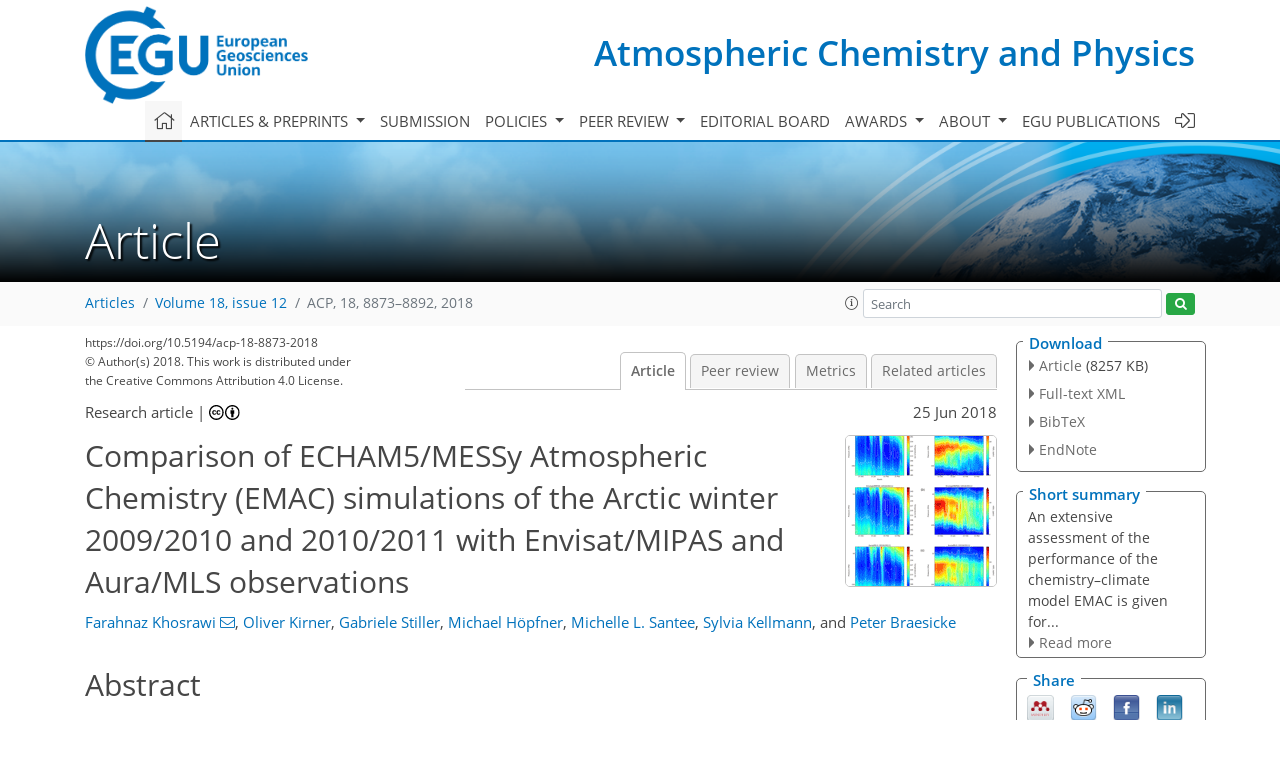

--- FILE ---
content_type: text/html
request_url: https://acp.copernicus.org/articles/18/8873/2018/
body_size: 71648
content:
<!DOCTYPE html PUBLIC "-//W3C//DTD XHTML 1.0 Transitional//EN" "http://www.w3.org/TR/xhtml1/DTD/xhtml1-transitional.dtd">
<!--[if lt IE 7]>      <html xmlns="https://www.w3.org/1999/xhtml" xml:lang="en" lang="en" class="no-js lt-ie9 lt-ie8 lt-ie7 co-ui"> <![endif]-->
											<!--[if IE 7]>         <html  xmlns="https://www.w3.org/1999/xhtml" xml:lang="en" lang="en" class="no-js lt-ie9 lt-ie8 co-ui"> <![endif]-->
											<!--[if IE 8]>         <html xmlns="https://www.w3.org/1999/xhtml" xml:lang="en" lang="en" class="no-js lt-ie9 co-ui"> <![endif]-->
											<!--[if gt IE 8]><!--> <html xmlns="https://www.w3.org/1999/xhtml" xml:lang="en" lang="en" class="no-js co-ui"> <!--<![endif]--> 
											<!-- remove class no-js if js is available --><head>
                                                <!-- BEGIN_HEAD -->
                                                <meta http-equiv="Content-Type" content="text/html; charset=utf-8" />
                                                <meta charset="utf-8" />
                                                <meta name="viewport" content="width=device-width, initial-scale=1" />
                                                
                                                <meta name="theme-color" content="#000000" />
                                                <meta name="application-name" content="1" />
                                                <meta name="msapplication-TileColor" content="#FFFFFF" />
                                            <link rel="preconnect" crossorigin="" href="https://contentmanager.copernicus.org/" /><link rel="icon" size="16x16" href="https://www.atmospheric-chemistry-and-physics.net/favicon_copernicus_16x16_.ico" type="image/x-icon" /><link rel="icon" size="24x24" href="https://www.atmospheric-chemistry-and-physics.net/favicon_copernicus_24x24_.ico" type="image/x-icon" /><link rel="icon" size="32x32" href="https://www.atmospheric-chemistry-and-physics.net/favicon_copernicus_32x32_.ico" type="image/x-icon" /><link rel="icon" size="48x48" href="https://www.atmospheric-chemistry-and-physics.net/favicon_copernicus_48x48_.ico" type="image/x-icon" /><link rel="icon" size="64x64" href="https://www.atmospheric-chemistry-and-physics.net/favicon_copernicus_64x64_.ico" type="image/x-icon" /><link rel="icon" size="228x228" href="https://www.atmospheric-chemistry-and-physics.net/favicon_copernicus_228x228_.png" type="image/png-icon" /><link rel="icon" size="195x195" href="https://www.atmospheric-chemistry-and-physics.net/favicon_copernicus_195x195_.png" type="image/png-icon" /><link rel="icon" size="196x196" href="https://www.atmospheric-chemistry-and-physics.net/favicon_copernicus_196x196_.png" type="image/png-icon" /><link rel="icon" size="128x128" href="https://www.atmospheric-chemistry-and-physics.net/favicon_copernicus_128x128_.png" type="image/png-icon" /><link rel="icon" size="96x96" href="https://www.atmospheric-chemistry-and-physics.net/favicon_copernicus_96x96_.png" type="image/png-icon" /><link rel="apple-touch-icon-precomposed" size="180x180" href="https://www.atmospheric-chemistry-and-physics.net/favicon_copernicus_180x180_.png" type="image/png-icon" /><link rel="apple-touch-icon-precomposed" size="120x120" href="https://www.atmospheric-chemistry-and-physics.net/favicon_copernicus_120x120_.png" type="image/png-icon" /><link rel="apple-touch-icon-precomposed" size="152x152" href="https://www.atmospheric-chemistry-and-physics.net/favicon_copernicus_152x152_.png" type="image/png-icon" /><link rel="apple-touch-icon-precomposed" size="76x76" href="https://www.atmospheric-chemistry-and-physics.net/favicon_copernicus_76x76_.png" type="image/png-icon" /><link rel="apple-touch-icon-precomposed" size="57x57" href="https://www.atmospheric-chemistry-and-physics.net/favicon_copernicus_57x57_.ico" type="image/png-icon" /><link rel="apple-touch-icon-precomposed" size="144x144" href="https://www.atmospheric-chemistry-and-physics.net/favicon_copernicus_144x144_.png" type="image/png-icon" /><script type="text/javascript" src="https://cdn.copernicus.org/libraries/mustache/2.3.0/mustache.min.js"></script><script type="text/javascript" src="https://cdn.copernicus.org/libraries/jquery/1.11.1/jquery.min.js"></script><script type="text/javascript" src="https://cdn.copernicus.org/js/copernicus.min.js"></script><script type="text/javascript" src="https://cdn.copernicus.org/apps/htmlgenerator/js/htmlgenerator-v2.js"></script><script type="text/javascript" src="https://cdn.copernicus.org/libraries/photoswipe/4.1/photoswipe.min.js"></script><script type="text/javascript" src="https://cdn.copernicus.org/libraries/photoswipe/4.1/photoswipe-ui-default.min.js"></script><link rel="stylesheet" type="text/css" media="all" href="https://cdn.copernicus.org/libraries/dszparallexer/dzsparallaxer.css" /><script type="text/javascript" src="https://cdn.copernicus.org/libraries/dszparallexer/dzsparallaxer.js"></script><link rel="stylesheet" type="text/css" media="all" id="hasBootstrap" href="https://cdn.copernicus.org/libraries/bootstrap/current/css/bootstrap.min.css" /><link rel="stylesheet" type="text/css" media="all" href="https://cdn.copernicus.org/libraries/bootstrap/current/css/bootstrap-media.min.css" /><link rel="stylesheet" type="text/css" media="all" href="https://cdn.copernicus.org/libraries/bootstrap/current/css/bootstrap-grid.min.css" /><link rel="stylesheet" type="text/css" media="all" href="https://cdn.copernicus.org/libraries/bootstrap/current/css/bootstrap-reboot.min.css" /><script type="text/javascript" src="https://cdn.copernicus.org/libraries/bootstrap/current/js/popper.js"></script><script type="text/javascript" src="https://cdn.copernicus.org/libraries/bootstrap/current/js/bootstrap.min.js"></script><link rel="preconnect" crossorigin="" href="https://cdn.copernicus.org/" /><link rel="stylesheet" type="text/css" media="all" href="https://cdn.copernicus.org/libraries/unsemantic/unsemantic.min.css" /><link rel="stylesheet" type="text/css" media="all" href="https://cdn.copernicus.org/libraries/photoswipe/4.1/photoswipe.css" /><link rel="stylesheet" type="text/css" media="all" href="https://cdn.copernicus.org/libraries/photoswipe/4.1/dark-icon-skin/dark-icon-skin.css" /><link rel="stylesheet" type="text/css" media="all" href="https://cdn.copernicus.org/css/copernicus-min.css" /><link rel="stylesheet" type="text/css" media="all" href="https://cdn.copernicus.org/css/fontawesome.css" /><link rel="stylesheet" type="text/css" media="all" href="https://cdn.copernicus.org/fonts/FontAwesome/5.11.2_and_4.7.0/css/all.font.css" /><link rel="stylesheet" type="text/css" media="projection, handheld, screen, tty, tv, print" href="https://www.atmospheric-chemistry-and-physics.net/co_cms_font_open_sans_v_15.css" /><link rel="stylesheet" type="text/css" media="projection, handheld, screen, tty, tv, print" href="https://www.atmospheric-chemistry-and-physics.net/template_one_column_base_2023_202301261343_1676458272.css" /><link rel="stylesheet" type="text/css" media="print" href="https://www.atmospheric-chemistry-and-physics.net/template_one_column_base_print_2023_1674737524.css" /><script src="https://www.atmospheric-chemistry-and-physics.net/co_common.js" type="text/javascript">
</script><script src="https://www.atmospheric-chemistry-and-physics.net/co_auth_check.js" type="text/javascript">
</script><script src="https://www.atmospheric-chemistry-and-physics.net/onload_javascript_actions.js" type="text/javascript">
</script><script src="https://www.atmospheric-chemistry-and-physics.net/template-one-column_2023_1674737530.js" type="text/javascript">
</script><!-- END_HEAD --><meta name="global_projectID" content="10" /><meta name="global_pageID" content="297" /><meta name="global_pageIdentifier" content="home" /><meta name="global_moBaseURL" content="https://meetingorganizer.copernicus.org/" /><meta name="global_projectShortcut" content="ACP" /><meta name="global_projectDomain" content="https://www.atmospheric-chemistry-and-physics.net/" />        
        <title>ACP - Comparison of ECHAM5/MESSy Atmospheric Chemistry (EMAC) simulations of the Arctic winter 2009/2010 and 2010/2011 with Envisat/MIPAS and Aura/MLS observations</title>
<meta name="data-non-mobile-optimized-message" content="" /><script id="networker">
    window.isSafari = /^((?!chrome|android).)*safari/i.test(navigator.userAgent);

    /**
     *
     */
    function createToastsFunctionality() {
        const toastsWrapper = $('<div>')
                .attr('aria-live', 'polite')
                .attr('aria-atomic', 'true')
                .addClass('toasts-notifications-wrapper');
        $('body').append(toastsWrapper);
    }

    function isOS() {
        return [
                    'iPad Simulator',
                    'iPhone Simulator',
                    'iPod Simulator',
                    'iPad',
                    'iPhone',
                    'iPod'
                ].includes(navigator.platform)
                || (navigator.userAgent.includes("Mac") && "ontouchend" in document)
    }

    /**
     *
     * @param notificationContent
     */
    function addToast(notificationContent) {
        const toast = $('<div>').addClass('toast').attr('role', 'alert').attr('aria-live', 'assertive')
                .attr('aria-atomic', 'true').attr('data-autohide', 'false');
        const toastHeader = $('<div>').addClass('toast-header');
        const toastHeaderTitle = $('<strong>').addClass('mr-auto').html(notificationContent.title);
        const toastHeaderCloseButton = $('<button>').addClass('ml-2').addClass('mb-1').addClass('close').attr('type', 'button')
                .attr('data-dismiss', 'toast');
        const toastHeaderCloseIcon = $('<span>').attr('aria-hidden', 'true').html('&times;');

        let url = '';
        if (notificationContent.hasOwnProperty('url')) {
            url = notificationContent.url;
        } else {
            url = 'https://networker.copernicus.org/my-network';
        }
        const toastBody = $('<div>').addClass('toast-body').html('<a target="_blank" href="' + url + '">' + notificationContent.text + '</a>');
        $(toastHeaderCloseButton).append(toastHeaderCloseIcon);
        $(toastHeader).append(toastHeaderTitle);
        $(toastHeader).append(toastHeaderCloseButton);
        $(toast).append(toastHeader);
        $(toast).append(toastBody);

        $('.toasts-notifications-wrapper').append(toast);

        $('.toast').toast('show');
    }

    function coNetworker_sendUsersLocation(location, userHash, publicLabel, projectID, application) {

        if (templateHasBootstrap()) {
            createToastsFunctionality();
        }

        userHash = userHash || 'null';
        location = location || 'c_content_manager::getProjectTemplateMobileOpt';
        publicLabel = publicLabel || '';

        if (publicLabel === ''){
            publicLabel = location;
        }

        if (userHash !== null && userHash.length > 5) {
            try {
                if(typeof window.ws === 'undefined' || window.ws === null || !window.ws) {
                    window.ws = new WebSocket('wss://websockets.copernicus.org:8080');
                } else {
                    window.ws.close(1000);
                    window.ws = new WebSocket('wss://websockets.copernicus.org:8080');
                }
                const data = {
                    'type': 'status',
                    'action': 'start',
                    'data': {
                        'userIdentifier': userHash,
                        'projectID': projectID,
                        'coApp': application,
                        'location': location,
                        'publicLabel': publicLabel
                    }
                };
                if (window.ws === 1) {
                    window.ws.send(JSON.stringify(data));
                } else {
                    window.ws.onopen = function (msg) {
                        window.ws.send(JSON.stringify(data));
                        dispatchEvent(new CustomEvent('loadCommonNetworker'));
                    };

                    window.ws.onmessage = function (event) {
                        try {
                            const data = JSON.parse(event.data);

                            switch (data.type) {
                                case 'notification':
                                    const pushNotificationData = data.data;
                                    if (pushNotificationData.hasOwnProperty('user') && pushNotificationData.user.length > 5 && pushNotificationData.user === userHash) {
                                        window.showPushNotification(pushNotificationData);
                                    }
                                    break;
                            }
                        } catch (e) {
                            console.log(e);
                        }
                    }
                }
            } catch (e) {
                console.error(e);
            }

        }
    }

    window.showPushNotification = function (notificationContent) {
        showMessage(notificationContent);

        function showMessage(notificationContent){
            if (templateHasBootstrap()) {
                showBootstrapModal(notificationContent);
            }
        }

        function showBootstrapModal(notificationContent) {
            const randomId = getRandomInt(100,999);
            let modal = $('<div>').addClass('modal').attr('id', 'modal-notification' + randomId);
            let modalDialog = $('<div>').addClass('modal-dialog');
            let modalContent = $('<div>').addClass('modal-content');
            let modalBody = $('<div>').addClass('modal-body');
            let message = $('<div>').addClass('modal-push-message').html('<h3 class="mb-3">' + notificationContent.title + '</h3><p>' + notificationContent.text + '</p>');
            let buttonsWrapper = $('<div>').addClass('row');
            let buttonsWrapperCol = $('<div>').addClass('col-12').addClass('text-right');
            let buttonCancel = $('<button>').addClass('btn').addClass('btn-danger').addClass('mr-2').html('Cancel')
            let buttonSuccess = $('<button>').addClass('btn').addClass('btn-success').html('OK')

            $(buttonsWrapper).append(buttonsWrapperCol);
            $(buttonsWrapperCol).append(buttonCancel);
            $(buttonsWrapperCol).append(buttonSuccess);
            $(modalBody).append(message).append(buttonsWrapper);
            $(modalContent).append(modalBody);
            $(modalDialog).append(modalContent);
            $(modal).append(modalDialog);

            $(buttonCancel).on('click', (event) => {
                event.preventDefault();
                event.stopPropagation();
                event.stopImmediatePropagation();
                $(modal).modal('hide');
            });

            $(buttonSuccess).on('click', (event) => {
                event.preventDefault();
                event.stopPropagation();
                event.stopImmediatePropagation();
                $(modal).modal('hide');
                handleOnclickNotification(notificationContent);
            });
            $(modal).modal('show');

            setTimeout(() => {
                dispatchEvent(new CustomEvent('modalLoaded', {'detail': 'modal-notification' + randomId}));
            }, 1000);
        }

        window.addEventListener('modalLoaded', function (event) {
            setTimeout(() => {
                $('#' + event.detail).modal('hide');
            }, 9000);
        });

        function handleOnclickNotification(notificationContent) {
            if (notificationContent.hasOwnProperty('withConnect') && notificationContent.withConnect.length > 0) {
                acceptContactRequest(notificationContent);
            }

            if (notificationContent.hasOwnProperty('url')) {
                if (window.isSafari && isOS()) {
                    window.location.href = notificationContent.url;
                } else {
                    window.open(notificationContent.url, '_blank').focus();
                }
            } else {
                if (window.isSafari && isOS()) {
                    window.open('https://networker.copernicus.org/my-network', '_blank');
                } else {
                    window.open('https://networker.copernicus.org/my-network', '_blank').focus();
                }
            }
        }

        /**
         *
         * @param notificationContent
         */
        function acceptContactRequest(notificationContent) {
            const formData = new FormData();
            formData.append('r', notificationContent.userFrom);
            formData.append('a', 'a');

            $.ajax({
                url: 'https://networker.copernicus.org/handle-request-job',
                type: 'POST',
                data: formData,
                processData: false,
                contentType: false,
                xhrFields: {
                    withCredentials: true
                },
                beforeSend: function () {
                    $('.splash').fadeIn();
                    $('.lightbox').fadeIn();
                }
            })
                    .done(function (dataResponse) {
                        const data = JSON.parse(dataResponse);
                        let text = 'Please consider joining the text chat now.';
                        window.sendPushNotification({
                            title: window.userDataCommonNetworker.name + ' aims to chat with you.',
                            text: text,
                            user: data.message.userIdentifier,
                            url: notificationContent.url
                        });
                        $('.splash').fadeOut();
                        $('.lightbox').fadeOut();
                    })
                    .fail(function (error) {
                        $('.splash').fadeOut();
                        $('.lightbox').fadeOut();
                    });
        }
    }


    function templateHasBootstrap() {
        const bootstrap = document.getElementById('hasBootstrap');
        return bootstrap !== null && typeof bootstrap !== 'undefined';
    }

        coNetworker_sendUsersLocation();
    dispatchEvent(new CustomEvent('loadCommonNetworker'));

    function getRandomInt(min, max) {
        min = Math.ceil(min);
        max = Math.floor(max);
        return Math.floor(Math.random() * (max - min + 1)) + min;
    }
</script>

		        <link rel="stylesheet" type="text/css" href="https://cdn.copernicus.org/libraries/photoswipe/4.1/dark-icon-skin/dark-icon-skin.css">
            <base href="/">
        
        <link rel="stylesheet" type="text/css" href="https://cdn.copernicus.org/libraries/unsemantic/unsemantic.min.css">
        <link rel="stylesheet" type="text/css" href="https://cdn.copernicus.org/libraries/jquery/1.11.1/ui/jquery-ui.min.css">
        <link rel="stylesheet" type="text/css" href="https://cdn.copernicus.org/libraries/jquery/1.11.1/ui/jquery-ui-slider-pips.css">
        <link rel="stylesheet" type="text/css" href="https://cdn.copernicus.org/libraries/photoswipe/4.1/photoswipe.css">
        <link rel="stylesheet" type="text/css" href="https://cdn.copernicus.org/apps/htmlgenerator/css/htmlgenerator.css?v=1">
<meta name="citation_fulltext_world_readable" content="">
<meta name="citation_publisher" content="Copernicus GmbH"/>
<meta name="citation_title" content="Comparison of ECHAM5/MESSy Atmospheric Chemistry (EMAC) simulations of the Arctic winter 2009/2010 and 2010/2011 with Envisat/MIPAS and Aura/MLS observations"/>
<meta name="citation_abstract" content="&lt;p&gt;&lt;strong class=&quot;journal-contentHeaderColor&quot;&gt;Abstract.&lt;/strong&gt; We present model simulations with the atmospheric chemistry–climate model
ECHAM5/MESSy Atmospheric Chemistry (EMAC) nudged toward European Centre for
Medium-Range Weather Forecasts (ECMWF) ERA-Interim reanalyses for the Arctic
winters 2009/2010 and 2010/2011. This study is the first to perform an
extensive assessment of the performance of the EMAC model for Arctic winters
as previous studies have only made limited evaluations of EMAC simulations
which also were mainly focused on the Antarctic winter stratosphere. We have
chosen the two extreme Arctic winters 2009/2010 and 2010/2011 to evaluate the
formation of polar stratospheric clouds (PSCs) and the representation of the
chemistry and dynamics of the polar winter stratosphere in EMAC. The EMAC
simulations are compared to observations by the Michelson Interferometer for
Passive Atmospheric Soundings (Envisat/MIPAS) and the observations from the
Aura Microwave Limb Sounder (Aura/MLS). The Arctic winter 2010/2011 was one
of the coldest stratospheric winters on record, leading to the strongest
depletion of ozone measured in the Arctic. The Arctic winter 2009/2010 was,
from the climatological perspective, one of the warmest stratospheric winters
on record. However, it was distinguished by an exceptionally cold
stratosphere (colder than the climatological mean) from mid-December 2009 to
mid-January 2010, leading to prolonged PSC formation and existence.
Significant denitrification, the removal of &lt;span class=&quot;inline-formula&quot;&gt;HNO&lt;sub&gt;3&lt;/sub&gt;&lt;/span&gt; from the
stratosphere by sedimentation of &lt;span class=&quot;inline-formula&quot;&gt;HNO&lt;sub&gt;3&lt;/sub&gt;&lt;/span&gt;-containing polar stratospheric
cloud particles, occurred in that winter. In our comparison, we focus on PSC
formation and denitrification. The comparisons between EMAC simulations and
satellite observations show that model and measurements compare well for
these two Arctic winters (differences for &lt;span class=&quot;inline-formula&quot;&gt;HNO&lt;sub&gt;3&lt;/sub&gt;&lt;/span&gt; generally within
&lt;span class=&quot;inline-formula&quot;&gt;±&lt;/span&gt;20&amp;thinsp;&lt;span class=&quot;inline-formula&quot;&gt;%&lt;/span&gt;) and thus that EMAC nudged toward ECMWF ERA-Interim
reanalyses is capable of giving a realistic representation of the evolution
of PSCs and associated sequestration of gas-phase &lt;span class=&quot;inline-formula&quot;&gt;HNO&lt;sub&gt;3&lt;/sub&gt;&lt;/span&gt; in the polar
winter stratosphere. However, simulated PSC volume densities are smaller than
the ones derived from Envisat/MIPAS observations by a factor of 3–7. Further,
PSCs in EMAC are not simulated as high up (in altitude) as they are observed.
This underestimation of PSC volume density and vertical extension of the PSCs
results in an underestimation of the vertical redistribution of &lt;span class=&quot;inline-formula&quot;&gt;HNO&lt;sub&gt;3&lt;/sub&gt;&lt;/span&gt;
due to denitrification/re-nitrification. The differences found here between
model simulations and observations stipulate further improvements in the EMAC
set-up for simulating PSCs.&lt;/p&gt;"/>
    <meta name="citation_publication_date" content="2018/06/25"/>
    <meta name="citation_online_date" content="2018/06/25"/>
<meta name="citation_journal_title" content="Atmospheric Chemistry and Physics"/>
    <meta name="citation_volume" content="18"/>
    <meta name="citation_issue" content="12"/>
    <meta name="citation_issn" content="1680-7316"/>
<meta name="citation_doi" content="https://doi.org/10.5194/acp-18-8873-2018"/>
<meta name="citation_firstpage" content="8873"/>
<meta name="citation_lastpage" content="8892"/>
    <meta name="citation_author" content="Khosrawi, Farahnaz"/>
        <meta name="citation_author_institution" content="Institute of Meteorology and Climate Research, Karlsruhe Institute of Technology, Karlsruhe, Germany"/>
        <meta name="citation_author_orcid" content="0000-0002-0261-7253">
        <meta name="citation_author_email" content="farahnaz.khosrawi@kit.edu">
    <meta name="citation_author" content="Kirner, Oliver"/>
        <meta name="citation_author_institution" content="Steinbuch Centre for Computing, Karlsruhe Institute of Technology, Karlsruhe, Germany"/>
        <meta name="citation_author_orcid" content="0000-0001-5668-6177">
    <meta name="citation_author" content="Stiller, Gabriele"/>
        <meta name="citation_author_institution" content="Institute of Meteorology and Climate Research, Karlsruhe Institute of Technology, Karlsruhe, Germany"/>
        <meta name="citation_author_orcid" content="0000-0003-2883-6873">
    <meta name="citation_author" content="Höpfner, Michael"/>
        <meta name="citation_author_institution" content="Institute of Meteorology and Climate Research, Karlsruhe Institute of Technology, Karlsruhe, Germany"/>
        <meta name="citation_author_orcid" content="0000-0002-4174-9531">
    <meta name="citation_author" content="Santee, Michelle L."/>
        <meta name="citation_author_institution" content="Jet Propulsion Laboratory, California Institute of Technology, California, USA"/>
        <meta name="citation_author_orcid" content="0000-0002-9466-7257">
    <meta name="citation_author" content="Kellmann, Sylvia"/>
        <meta name="citation_author_institution" content="Institute of Meteorology and Climate Research, Karlsruhe Institute of Technology, Karlsruhe, Germany"/>
    <meta name="citation_author" content="Braesicke, Peter"/>
        <meta name="citation_author_institution" content="Institute of Meteorology and Climate Research, Karlsruhe Institute of Technology, Karlsruhe, Germany"/>
        <meta name="citation_author_orcid" content="0000-0003-1423-0619">

    <meta name="citation_reference" content="Arnone, E., Castelli, E., Papandrea, E., Carlotti, M., and Dinelli, B. M.:
Extreme ozone depletion in the 2010–2011 Arctic winter stratosphere as
observed by MIPAS/ENVISAT using a 2-D tomographic approach, Atmos. Chem. Phys., 12, 9149–9165, https://doi.org/10.5194/acp-12-9149-2012, 2012. a, b, c">
    <meta name="citation_reference" content="Atkinson, R., Baulch, D. L., Cox, R. A., Crowley, J. N., Hampson, R. F., Hynes, R. G.,
Jenkin, M. E., Rossi, M. J., and Troe, J.: Evaluated kinetic and photochemical data
for atmospheric chemistry: Volume III – gas phase reactions of inorganic
halogens, Atmos. Chem. Phys., 7, 981–1191, https://doi.org/10.5194/acp-7-981-2007, 2007. a">
    <meta name="citation_reference" content="Brakebusch, M., Randall, C. E., Kinnison, D. E., Tilmes, S., Santee, M. L., and
Manney, G. L.: Evaluation of Whole Atmosphere Community Climate
Model simulations of ozone during Arctic winter 2004–2005, J. Geophys.
Res., 118, 2673–2688, https://doi.org/10.1002/jgrd.50226, 2013. a">
    <meta name="citation_reference" content="Brühl, C., Steil, B., Stiller, G., Funke, B., and Jöckel, P.: Nitrogen compounds
and ozone in the stratosphere: comparison of MIPAS satellite data with the
chemistry climate model ECHAM5/MESSy1, Atmos. Chem. Phys., 7, 5585–5598, https://doi.org/10.5194/acp-7-5585-2007, 2007. a, b, c, d, e">
    <meta name="citation_reference" content="Carslaw, K. S., Luo, B. P., Clegg, S. L., Peter, T., Brimblecombe,
P., and Crutzen, P. J.: Stratospheric aerosol growth and HNO3 gas
phase depletion from coupled HNO3 and water uptake by liquid particles,
Geophys. Res. Lett., 21, 2479–2482, 1994. a">
    <meta name="citation_reference" content="Carslaw, K. S., Clegg, S. L., and Brimblecombe, P.: A thermodynamic model
of the system HCl-HNO3-H2SO4-H2O, including solubilities of
HBr, from 328&amp;thinsp;K to &amp;lt;&amp;thinsp;200&amp;thinsp;K, J. Phys. Chem., 99, 11557–11574,
1995. a">
    <meta name="citation_reference" content="Carslaw, K. S., Kettleborough, J., Northway, M. J., Davies, S., Gao,
R.-S., Fahey, D. W., Baumgardner, D. G., Chipperfield, M. P., and
Kleinböhl, A.: A vortex-wide simulation of the growth and sedimentation
of large nitric acid hydrate particles, J. Geophys. Res., 107, 8300,
https://doi.org/10.1029/2001JD000467, 2002. a">
    <meta name="citation_reference" content="Chipperfield, M. P.: Multiannual simulations with a three-dimensional
chemical transport model, J. Geophys. Res., 104, 1781–1805, 1999. a">
    <meta name="citation_reference" content="Crutzen, P. J. and Arnold, F.: Nitric acid cloud formation in the cold
Antarctic stratosphere: A major cause for the springtime `ozone hole',
Nature, 342, 651–655, 1986. a">
    <meta name="citation_reference" content="Dee, D. P., Uppala, S. M., Simmons, A. J., Berrisford, P., Poli, P., Kobayashi,
S., Andrae, U., Balmaseda, M. A., Balsamo, G., Bauer, P., Bechtold, P.,
Beljaars, A. C. M., van de Berg, L., Bidlot, J., Bormann, N., Delsol, C.,
Dragani, R., Fuentes, M., Geer, A. J., Haimberger, L., Healy, S. B.,
Hersbach, H., Hólm, E. V., Isaksen, L., Kållberg, P., Köhler, M.,
Matricardi, M., McNally, A. P., Monge-Sanz, B. M., Morcrette, J.-J.,
Park, B.-K., Peubey, C., deRosnay, P., Tavolato, C., Thépaut, J.-N., and
Vitart, F.: The ERA-Interim reanalysis: configuration and performance of
the data assimilation system, Q. J. Roy. Meteorol. Soc., 137, 553–597, 2011. a">
    <meta name="citation_reference" content="Dörnbrack, A., Pitts, M. C., Poole, L. R., Orsolini, Y. J., Nishii, K.,
and Nakamura, H.: The 2009–2010 Arctic stratospheric winter – general evolution,
mountain waves and predictability of an operational weather forecast
model, Atmos. Chem. Phys., 12, 3659–3675, https://doi.org/10.5194/acp-12-3659-2012, 2012. a, b, c, d">
    <meta name="citation_reference" content="Fischer, H. and Oelhaf, H.: Remote sensing of vertical profiles of atmospheric
trace constituents with MIPAS limb-emission spectrometers, Appl. Optics, 35,
2787–2796, 1996. a, b">
    <meta name="citation_reference" content="Fischer, H., Birk, M., Blom, C., Carli, B., Carlotti, M., von Clarmann, T., Delbouille, L.,
Dudhia, A., Ehhalt, D., Endemann, M., Flaud, J. M., Gessner, R., Kleinert, A., Koopman, R.,
Langen, J., López-Puertas, M., Mosner, P., Nett, H., Oelhaf, H., Perron, G.,
Remedios, J., Ridolfi, M., Stiller, G., and Zander, R.: MIPAS: an instrument for
atmospheric and climate research, Atmos. Chem. Phys., 8, 2151–2188, https://doi.org/10.5194/acp-8-2151-2008, 2008. a, b">
    <meta name="citation_reference" content="Hanson, D. R. and Mauersberger, K.: Laboratory studies of the nitric acid
trihydrate: Implications for the south polar stratosphere, Geophys. Res.
Lett., 15, 855–858, 1988. a">
    <meta name="citation_reference" content="Hommel, R., Eichmann, K.-U., Aschmann, J., Bramstedt, K., Weber, M., von Savigny, C.,
Richter, A., Rozanov, A., Wittrock, F., Khosrawi, F., Bauer, R., and Burrows, J. P.:
Chemical ozone loss and ozone mini-hole event during the Arctic winter 2010/2011
as observed by SCIAMACHY and GOME-2, Atmos. Chem. Phys., 14, 3247–3276, https://doi.org/10.5194/acp-14-3247-2014, 2014. a">
    <meta name="citation_reference" content="Höpfner, M.: Study on the impact of polar stratospheric clouds on high
resolution mid-IR limb emission spectra, J. Quant. Spectr.
Ra., 83, 93–107, https://doi.org/10.1016/S0022-4073(02)00299-6,
2004. a">
    <meta name="citation_reference" content="Höpfner, M., Larsen, N., Spang, R., Luo, B. P., Ma, J., Svendsen, S. H., Eckermann, S. D.,
Knudsen, B., Massoli, P., Cairo, F., Stiller, G., v. Clarmann, T., and Fischer, H.:
MIPAS detects Antarctic stratospheric belt of NAT PSCs caused by mountain
waves, Atmos. Chem. Phys., 6, 1221–1230, https://doi.org/10.5194/acp-6-1221-2006, 2006. a, b">
    <meta name="citation_reference" content="Höpfner, M., Spang, R., Pitts, M., Poole, L., Stiller, G., and von
Clarmann, T.: The MIPAS climatology (2002–2012) of polar stratospheric
cloud (PSC) volume density profiles, Atmos. Meas. Tech. Discuss., in review, 2018. a">
    <meta name="citation_reference" content="Hoppe, C. M., Hoffmann, L., Konopka, P., Grooß, J.-U., Ploeger, F., Günther, G.,
Jöckel, P., and Müller, R.: The implementation of the CLaMS Lagrangian
transport core into the chemistry climate model EMAC 2.40.1: application on
age of air and transport of long-lived trace species, Geosci. Model Dev., 7, 2639–2651, https://doi.org/10.5194/gmd-7-2639-2014, 2014. a">
    <meta name="citation_reference" content="Hurwitz, M. M., Newman, P. A., and Garfinkel, C. I.: The Arctic vortex in March 2011:
a dynamical perspective, Atmos. Chem. Phys., 11, 11447–11453, https://doi.org/10.5194/acp-11-11447-2011, 2011. a">
    <meta name="citation_reference" content="Isaksen, I. S. A., Zerofes, C., Wang, W.-C., Balis, D., Eleftheratos, K.,
Rognerud, B., Stordal, F., Berntsen, T. K., LaCasce, J. H., Søvde,
O. A., Olivié, D., Orsolini, Y. J., Zyrichidou, I., Prather, M., and
Tuinder, O. N. E.: Attribution of the Arctic ozone column deficit in March
2011, Geophys. Res. Lett., 39, L24810, https://doi.org/10.1029/2012GL053876, 2012. a">
    <meta name="citation_reference" content="Jöckel, P., Tost, H., Pozzer, A., Brühl, C., Buchholz, J., Ganzeveld, L.,
Hoor, P., Kerkweg, A., Lawrence, M. G., Sander, R., Steil, B., Stiller, G.,
Tanarhte, M., Taraborrelli, D., van Aardenne, J., and Lelieveld, J.:
The atmospheric chemistry general circulation model ECHAM5/MESSy1:
consistent simulation of ozone from the surface to the
mesosphere, Atmos. Chem. Phys., 6, 5067–5104, https://doi.org/10.5194/acp-6-5067-2006, 2006. a, b, c, d">
    <meta name="citation_reference" content="Jöckel, P., Kerkweg, A., Buchholz-Dietsch, J., Tost, H., Sander, R., and Pozzer, A.:
Technical Note: Coupling of chemical processes with the Modular Earth Submodel System
(MESSy) submodel TRACER, Atmos. Chem. Phys., 8, 1677–1687, https://doi.org/10.5194/acp-8-1677-2008, 2008. a">
    <meta name="citation_reference" content="Jöckel, P., Kerkweg, A., Pozzer, A., Sander, R., Tost, H., Riede, H., Baumgaertner, &lt;span id=&quot;page8890&quot;/&gt;A.,
Gromov, S., and Kern, B.: Development cycle 2 of the Modular Earth Submodel
System (MESSy2), Geosci. Model Dev., 3, 717–752, https://doi.org/10.5194/gmd-3-717-2010, 2010. a, b, c">
    <meta name="citation_reference" content="Jöckel, P., Tost, H., Pozzer, A., Kunze, M., Kirner, O., Brenninkmeijer, C. A. M.,
Brinkop, S., Cai, D. S., Dyroff, C., Eckstein, J., Frank, F., Garny, H., Gottschaldt, K.-D.,
Graf, P., Grewe, V., Kerkweg, A., Kern, B., Matthes, S., Mertens, M., Meul, S.,
Neumaier, M., Nützel, M., Oberländer-Hayn, S., Ruhnke, R., Runde, T., Sander, R.,
Scharffe, D., and Zahn, A.: Earth System Chemistry integrated Modelling (ESCiMo)
with the Modular Earth Submodel System (MESSy) version 2.51, Geosci. Model Dev., 9, 1153–1200, https://doi.org/10.5194/gmd-9-1153-2016, 2016. a, b">
    <meta name="citation_reference" content="Kerkweg, A., Buchholz, J., Ganzeveld, L., Pozzer, A., Tost, H., and Jöckel, P.:
Technical Note: An implementation of the dry removal processes DRY DEPosition
and SEDImentation in the Modular Earth Submodel System (MESSy), Atmos. Chem. Phys., 6, 4617–4632, https://doi.org/10.5194/acp-6-4617-2006, 2006a. a">
    <meta name="citation_reference" content="Kerkweg, A., Sander, R., Tost, H., and Jöckel, P.: Technical note: Implementation of
prescribed (OFFLEM), calculated (ONLEM), and pseudo-emissions (TNUDGE) of
chemical species in the Modular Earth Submodel System (MESSy), Atmos. Chem. Phys., 6, 3603–3609, https://doi.org/10.5194/acp-6-3603-2006, 2006.b. a">
    <meta name="citation_reference" content="Khaykin, S. M., Engel, I., Vömel, H., Formanyuk, I. M., Kivi, R., Korshunov, L. I.,
Krämer, M., Lykov, A. D., Meier, S., Naebert, T., Pitts, M. C., Santee, M. L.,
Spelten, N., Wienhold, F. G., Yushkov, V. A., and Peter, T.: Arctic stratospheric dehydration – Part 1:
Unprecedented observation of vertical redistribution of water, Atmos. Chem. Phys., 13, 11503–11517, https://doi.org/10.5194/acp-13-11503-2013, 2013. a">
    <meta name="citation_reference" content="Khosrawi, F., Müller, R., Proffitt, M. H., Ruhnke, R., Kirner, O., Jöckel, P., Grooß, J.-U.,
Urban, J., Murtagh, D., and Nakajima, H.: Evaluation of CLaMS, KASIMA and ECHAM5/MESSy1
simulations in the lower stratosphere using observations of Odin/SMR and
ILAS/ILAS-II, Atmos. Chem. Phys., 9, 5759–5783, https://doi.org/10.5194/acp-9-5759-2009, 2009. a, b">
    <meta name="citation_reference" content="Khosrawi, F., Urban, J., Pitts, M. C., Voelger, P., Achtert, P., Kaphlanov, M., Santee, M. L.,
Manney, G. L., Murtagh, D., and Fricke, K.-H.: Denitrification and polar
stratospheric cloud formation during the Arctic winter 2009/2010, Atmos. Chem. Phys., 11, 8471–8487, https://doi.org/10.5194/acp-11-8471-2011, 2011. a, b, c, d, e">
    <meta name="citation_reference" content="Khosrawi, F., Urban, J., Pitts, M. C., Voelger, P., Achtert, P., Santee, M. L.,
Manney, G. L., and Murtagh, D.: Denitrification and polar stratospheric cloud
formation during the Arctic winter 2009/2010 and 2010/2011 in comparison, in:
Proceedings of the ESA Atmospheric Science Conference: Advances in
Atmospheric Science and Appplication, 18–22 June 2012, Brugge, Belgium,
edited by: Ouwehand, L., ESA-SP-708, Eur. Space Agency Spec. Publ.,
ISBN/ISSN:978-92-9092-272-8, 2012. a, b">
    <meta name="citation_reference" content="Khosrawi, F., Kirner, O., Sinnhuber, B.-M., Johansson, S., Höpfner, M., Santee, M. L.,
Froidevaux, L., Ungermann, J., Ruhnke, R., Woiwode, W., Oelhaf, H., and Braesicke, P.:
Denitrification, dehydration and ozone loss during the 2015/2016 Arctic
winter, Atmos. Chem. Phys., 17, 12893–12910, https://doi.org/10.5194/acp-17-12893-2017, 2017. a, b, c, d">
    <meta name="citation_reference" content="Kirner, O., Ruhnke, R., Buchholz-Dietsch, J., Jöckel, P., Brühl, C., and Steil, B.:
Simulation of polar stratospheric clouds in the chemistry-climate-model
EMAC via the submodel PSC, Geosci. Model Dev., 4, 169–182, https://doi.org/10.5194/gmd-4-169-2011, 2011. a, b, c, d">
    <meta name="citation_reference" content="Kirner, O., Müller, R., Ruhnke, R., and Fischer, H.: Contribution of liquid, NAT and ice
particles to chlorine activation and ozone depletion in Antarctic winter
and spring, Atmos. Chem. Phys., 15, 2019–2030, https://doi.org/10.5194/acp-15-2019-2015, 2015. a, b, c">
    <meta name="citation_reference" content="Koop, T., Biermann, U. M., Raber, W., Luo, B. P., Crutzen, P. J., and Peter,
T.: Do stratospheric aerosol droplets freeze above the ice frost point?,
Geophys. Res. Lett., 22, 917–920, 1995. a">
    <meta name="citation_reference" content="Kuttippurath, J., Godin-Beekmann, S., Lefèvre, F., Nikulin, G., Santee, M. L.,
and Froidevaux, L.: Record-breaking ozone loss in the Arctic winter 2010/2011:
comparison with 1996/1997, Atmos. Chem. Phys., 12, 7073–7085, https://doi.org/10.5194/acp-12-7073-2012, 2012. a, b">
    <meta name="citation_reference" content="Lambert, A., Santee, M. L., and Livesey, N. J.: Interannual variations of early winter
Antarctic polar stratospheric cloud formation and nitric acid observed by
CALIOP and MLS, Atmos. Chem. Phys., 16, 15219–15246, https://doi.org/10.5194/acp-16-15219-2016, 2016. a">
    <meta name="citation_reference" content="Livesey, N. J., Read, W. G., Wagner, P. A., Froidevaux, L., Lambert, A.,
Manney, G. L., Millán Valle, L. F., Pumphrey, H. C., Santee, M. L.,
Schwartz, M. J., Wang, S., Fuller, R. A., Jarnot, R. F., Knosp, B. W.,
Martinez, E., and Lay, R. R.: Aura Microwave Limb Sounder (MLS) Version 4.2x Level 2 data
quality and description document, Tech. Rep. JPL
D-33509 Rev. D, available
at: https://mls.jpl.nasa.gov/data/datadocs.php (last access: 21 June 2018), 2017. a, b, c">
    <meta name="citation_reference" content="Lowe, D. and MacKenzie, R.: Review: Polar stratospheric cloud microphysics and
chemistry, J. Atmos. Sol.-Terr. Phy., 70, 13–40, 2008. a">
    <meta name="citation_reference" content="Manney, G. L., Santee, M. L., Rex, M., Livesey, N. L., Pitts, M. C., Veefkind,
P., Nash, E. R., Woltmann, I., Lehmann, R., Froidevaux, L., Poole, L. R.,
Schoeberl, M. R., Haffner, D. P., Davies, J., Dorokhov, V., Gernandt, H.,
Johnson, B., Kivi, R., Kyrö, E., Larsen, N., Levelt, P. F., Makshtas, A.,
McElroy, C. T., Nakajima, H., Concepcion Parrondo, M., Tarasick, D. W.,
von der Gathen, P., Walker, K. A., and Zinoviev, N. S.: Unprecedented
Arctic ozone loss in 2011, Nature, 478, 469–475, https://doi.org/10.1038/nature10556,
2011. a, b, c, d, e, f, g">
    <meta name="citation_reference" content="Marti, J. and Mauersberger, K.: A survey and new measurements of ice vapor
pressure temperatures between 170 and 250&amp;thinsp;K, Geophys. Res. Lett., 20,
363–366, 1993. a">
    <meta name="citation_reference" content="Mengistu Tsidu, G., Stiller, G. P., von Clarmann, T., Funke, B., Höpfner,
M., Fischer, H., Glatthor, N., Grabowski, U., Kellmann, S., Kiefer, M.,
Linden, A., López-Puertaz, M., Milz, M., Steck, T., and Wang, D. Y.:
NOy from Michelsen Interferometer for Passive Atmospheric
Sounding on Environmental Satellite during the Southern Hemisphere
polar vortex split in September/October 2002, J. Geopys. Res., 110,
D11301, https://doi.org/10.1029/2004JD005322, 2005. a">
    <meta name="citation_reference" content="Millán, L. F., Livesey, N. J., Santee, M. L., and von Clarmann, T.:
Characterizing sampling and quality screening biases in infrared and microwave
limb sounding, Atmos. Chem. Phys., 18, 4187–4199, https://doi.org/10.5194/acp-18-4187-2018, 2018. a">
    <meta name="citation_reference" content="Milz, M., Clarmann, T. v., Bernath, P., Boone, C., Buehler, S. A., Chauhan, S., Deuber, B.,
Feist, D. G., Funke, B., Glatthor, N., Grabowski, U., Griesfeller, A., Haefele, A.,
Höpfner, M., Kämpfer, N., Kellmann, S., Linden, A., Müller, S., Nakajima, H.,
Oelhaf, H., Remsberg, E., Rohs, S., Russell III, J. M., Schiller, C.,&lt;span id=&quot;page8891&quot;/&gt; Stiller, G. P.,
Sugita, T., Tanaka, T., Vömel, H., Walker, K., Wetzel, G., Yokota, T.,
Yushkov, V., and Zhang, G.: Validation of water vapour profiles (version 13)
retrieved by the IMK/IAA scientific retrieval processor based on full resolution
spectra measured by MIPAS on board Envisat, Atmos. Meas. Tech., 2, 379–399, https://doi.org/10.5194/amt-2-379-2009, 2009. a">
    <meta name="citation_reference" content="Peter, T.: Microphysics and heterogeneous chemistry of polar stratospheric
clouds, Annu. Rev. Phys. Chem., 48, 785–822, 1997. a">
    <meta name="citation_reference" content="Peter, T. and Grooß, J.-U.: Chapter 4: Polar stratospheric clouds and
sulfate aerosol particles: Microphysics, denitrification and heterogeneous
chemistry, in: Stratospheric Ozone Depletion and Climate, edited by:
Müller, R., RSC Publishing, Cambridge, 108–144, 2012. a, b, c">
    <meta name="citation_reference" content="Pitts, M. C. and Poole, L. R.: A Synopsis of CALIPSO Polar
Stratospheric Cloud Observations from 2006–2014, in: Lidar
Technologies, Techniques and Measurements for Atmospheric Remote Sensing X,
Proc. of SPIE, edited by: Singh, U. N. and Pappalardo, G., 9246, 92460B,
https://doi.org/10.1117/12.2068236, 2014. a">
    <meta name="citation_reference" content="Pitts, M. C., Poole, L. R., Dörnbrack, A., and Thomason, L. W.: The 2009–2010 Arctic
polar stratospheric cloud season: a CALIPSO perspective, Atmos. Chem. Phys., 11, 2161–2177, https://doi.org/10.5194/acp-11-2161-2011, 2011. a, b, c, d, e, f, g">
    <meta name="citation_reference" content="Roeckner, E., Brokopf, R., Esch, M., Giorgetta, M., Hagemann, S., Koernblueh,
L., Manzini, E., Schlese, U., and Schulzweida, U.: Sensitivity of simulated
climate to horizontal and vertical resolution in the ECHAM5 atmosphere
model, J. Climate, 19, 3771–3791, 2006. a">
    <meta name="citation_reference" content="Sander, R., Baumgaertner, A., Gromov, S., Harder, H., Jöckel, P., Kerkweg, A.,
Kubistin, D., Regelin, E., Riede, H., Sandu, A., Taraborrelli, D., Tost, H., and Xie, Z.-Q.:
The atmospheric chemistry box model CAABA/MECCA-3.0, Geosci. Model Dev., 4, 373–380, https://doi.org/10.5194/gmd-4-373-2011, 2011. a">
    <meta name="citation_reference" content="Sander, R., Jöckel, P., Kirner, O., Kunert, A. T., Landgraf, J., and Pozzer, A.:
The photolysis module JVAL-14, compatible with the MESSy standard, and the JVal
PreProcessor (JVPP), Geosci. Model Dev., 7, 2653–2662, https://doi.org/10.5194/gmd-7-2653-2014, 2014. a">
    <meta name="citation_reference" content="Sander, S. P., Abbatt, J., Barker, J. R., Burkholder, J. B., Friedl, R. R.,
Golden, D. M., Huie, R. E., Kolb, C. E., Kurylo, M. J., Moortgat, G. K.,
Orkin, V. L., and Wine, P. H.: Chemical Kinetics and Photochemical Data for
Use in Atmospheric Studies, Tech. rep., Evaluation No. 17, JPL Publication
10-6, Jet Propulsion Laboratory, Pasadena, 2011. a">
    <meta name="citation_reference" content="Santee, M. L., Lambert, A., Read, W. G., Livesey, N. J., Cofield, R. E., Cuddy,
D. T., Daffer, W. H., Drouin, B. J., Froidevaux, L., Fuller, R. A., Jarnot,
R. F., Knosp, B. W., Manney, G. L., Perun, V. S., Snyder, W. V., Stek, P. C.,
Thurstans, R. P., Wagner, P. A., Waters, J. W., Muscari, G., de Zafra,
R. L., Dibb, J. E., Fahey, D. W., Popp, P. J., Marcy, T. P., Jucks, K. W.,
Toon, G. C., Stachnik, R. A., Bernath, P. F., Boone, C. D., Walker, K. A.,
Urban, J., and Murtagh, D.: Validation of the Aura Microwave Limb Sounder
HNO3 measurements, J. Geophys. Res., 112, D24S40,
https://doi.org/10.1029/2007JD008721, 2007. a">
    <meta name="citation_reference" content="Schwartz, M. J., Lambert, A., Manney, G. L., Read, W. G., Livesey, N. J.,
Froidevaux, L., Ao, C. O., Bernath, P. F., Boone, C. D., Cofield, R. E.,
Daffer, W. H., Drouin, B. J., Fetzer, E. J., Fuller, R. A., Jarnot, R. F.,
Jiang, J. H., Jiang, Y. B., Knosp, B. W., Krüger, K., Li, J.-L. F.,
Mlynczak, M. G., Pawson, S., III, J. M. R., Santee, M. L., Snyder, W. V.,
Stek, P. C., Thurstans, R. P., Tompkins, A. M., Wagner, P. A., Walker, K. A.,
Waters, J. W., and Wu, D. L.: Validation of the Aura Microwave Limb
Sounder temperature and geopotential height measurements, J. Geophys. Res.,
113, D15S11, https://doi.org/10.1029/2007JD008783, 2008. a">
    <meta name="citation_reference" content="Shaw, T. A. and Perlwitz, J.: On the control of the residual circulation and
stratospheric temperatures in the Arctic planetary wave coupling, J. Atmos.
Sci., 71, 195–206, 2014. a">
    <meta name="citation_reference" content="Sheese, P. E., Walker, A., K., Boone, C. D., Bernath, P. F., Froidevaux, L.,
Funke, B., Raspollini, P., and von Clarmann, T.: ACE-FTS ozone, water
vapour, nitrous oxide, nitric acid, and carbon monoxide profile comparisons
with MIPAS and MLS, J. Quant. Spectrosc. Ra., 186, 63–80, 2017. a">
    <meta name="citation_reference" content="Sinnhuber, B.-M., Stiller, G., Ruhnke, R., von Clarmann, T., and Kellmann,
S.: Arctic winter 2010/2011 at the brink of an ozone hole, Geophys. Res.
Lett., 38, L24814, https://doi.org/10.1029/2011GL049784, 2011. a, b">
    <meta name="citation_reference" content="Solomon, S.: Stratospheric ozone depletion: A review of concepts and history,
Rev. Geophys., 37, 275–316, 1999. a">
    <meta name="citation_reference" content="Solomon, S., Garcia, R. R., Rowland, F. S., and Wuebbles, D. J.: On the
depletion of Antarctic ozone, Nature, 321, 755–758, 1986. a">
    <meta name="citation_reference" content="Spang, R., Hoffmann, L., Müller, R., Grooß, J.-U., Tritscher, I., Höpfner, M.,
Pitts, M., Orr, A., and Riese, M.: A climatology of polar stratospheric cloud
composition between 2002 and 2012 based on MIPAS/Envisat
observations, Atmos. Chem. Phys., 18, 5089–5113, https://doi.org/10.5194/acp-18-5089-2018, 2018. a">
    <meta name="citation_reference" content="Stiller, G. P., Mengistu Tsida, G., von Clarmann, T., Glatthor, N.,
Höpfner, M., Kellmann, S., Linden, A., Ruhnke, R., and Fischer, H.: An
enhanced HNO3 second maximum in the Antarctic midwinter upper
stratosphere 2003, J. Geophys. Res., 110, D20303,
https://doi.org/10.1029/2005JD006011, 2005. a">
    <meta name="citation_reference" content="Strahan, S. E., Douglass, A. R., and Newman, P. A.: The contributions of
chemistry and transport to low Arctic ozone in March 2011 derived from Aura
MLS observations, J. Geophys. Res., 118, 1563–1576, https://doi.org/10.1002/jgrd50181,
2013. a">
    <meta name="citation_reference" content="Tost, H., Jöckel, P., Kerkweg, A., Sander, R., and Lelieveld, J.: Technical note:
A new comprehensive SCAVenging submodel for global atmospheric chemistry
modelling, Atmos. Chem. Phys., 6, 565–574, https://doi.org/10.5194/acp-6-565-2006, 2006a. a">
    <meta name="citation_reference" content="Tost, H., Jöckel, P., and Lelieveld, J.: Influence of different convection
parameterisations in a GCM, Atmos. Chem. Phys., 6, 5475–5493, https://doi.org/10.5194/acp-6-5475-2006, 2006b. a, b">
    <meta name="citation_reference" content="Tost, H., Jöckel, P., Kerkweg, A., Pozzer, A., Sander, R., and Lelieveld, J.:
Global cloud and precipitation chemistry and wet deposition:
tropospheric model simulations with ECHAM5/MESSy1, Atmos. Chem. Phys., 7, 2733–2757, https://doi.org/10.5194/acp-7-2733-2007, 2007a. a">
    <meta name="citation_reference" content="Tost, H., Jöckel, P., and Lelieveld, J.: Lightning and convection parameterisations –
uncertainties in global modelling, Atmos. Chem. Phys., 7, 4553–4568, https://doi.org/10.5194/acp-7-4553-2007, 2007b. a">
    <meta name="citation_reference" content="van den Broek, M. M. P., Williams, J. E., and Bregman, A.: Implementing growth and
sedimentation of NAT particles in a global Eulerian model, Atmos. Chem. Phys., 4, 1869–1883, https://doi.org/10.5194/acp-4-1869-2004, 2004. a">
    <meta name="citation_reference" content="von Clarmann, T., Höpfner, M., Kellmann, S., Linden, A., Chauhan, S., Funke, B.,
Grabowski, U., Glatthor, N., Kiefer, M.,&lt;span id=&quot;page8892&quot;/&gt; Schieferdecker, T., Stiller, G. P.,
and Versick, S.: Retrieval of temperature, H2O, O3, HNO3, CH4,
N2O, ClONO2 and ClO from MIPAS reduced resolution nominal
mode limb emission measurements, Atmos. Meas. Tech., 2, 159–175, https://doi.org/10.5194/amt-2-159-2009, 2009. a">
    <meta name="citation_reference" content="von Hobe, M., Bekki, S., Borrmann, S., Cairo, F., D'Amato, F., Di Donfrancesco, G.,
Dörnbrack, A., Ebersoldt, A., Ebert, M., Emde, C., Engel, I., Ern, M., Frey, W.,
Genco, S., Griessbach, S., Grooß, J.-U., Gulde, T., Günther, G., Hösen, E., Hoffmann, L.,
Homonnai, V., Hoyle, C. R., Isaksen, I. S. A., Jackson, D. R., Jánosi, I. M., Jones, R. L.,
Kandler, K., Kalicinsky, C., Keil, A., Khaykin, S. M., Khosrawi, F., Kivi, R., Kuttippurath, J.,
Laube, J. C., Lefèvre, F., Lehmann, R., Ludmann, S., Luo, B. P., Marchand, M.,
Meyer, J., Mitev, V., Molleker, S., Müller, R., Oelhaf, H., Olschewski, F., Orsolini, Y.,
Peter, T., Pfeilsticker, K., Piesch, C., Pitts, M. C., Poole, L. R., Pope, F. D.,
Ravegnani, F., Rex, M., Riese, M., Röckmann, T., Rognerud, B., Roiger, A., Rolf, C.,
Santee, M. L., Scheibe, M., Schiller, C., Schlager, H., Siciliani de Cumis, M.,
Sitnikov, N., Søvde, O. A., Spang, R., Spelten, N., Stordal, F., Suminska-Ebersoldt, O.,
Ulanovski, A., Ungermann, J., Viciani, S., Volk, C. M., vom Scheidt, M., von der Gathen, P.,
Walker, K., Wegner, T., Weigel, R., Weinbruch, S., Wetzel, G., Wienhold, F. G.,
Wohltmann, I., Woiwode, W., Young, I. A. K., Yushkov, V., Zobrist, B., and
Stroh, F.: Reconciliation of essential process parameters for an enhanced
predictability of Arctic stratospheric ozone loss and its climate interactions
(RECONCILE): activities and results, Atmos. Chem. Phys., 13, 9233–9268, https://doi.org/10.5194/acp-13-9233-2013, 2013. a">
    <meta name="citation_reference" content="Wang, D. Y., Höpfner, M., Mengistu Tsidu, G., Stiller, G. P., von Clarmann, T.,
Fischer, H., Blumenstock, T., Glatthor, N., Grabowski, U., Hase, F., Kellmann, S.,
Linden, A., Milz, M., Oelhaf, H., Schneider, M., Steck, T., Wetzel, G., López-Puertas, M.,
Funke, B., Koukouli, M. E., Nakajima, H., Sugita, T., Irie, H., Urban, J., Murtagh, D.,
Santee, M. L., Toon, G., Gunson, M. R., Irion, F. W., Boone, C. D., Walker, K., and Bernath, P. F.:
Validation of nitric acid retrieved by the IMK-IAA processor from MIPAS/ENVISAT
measurements, Atmos. Chem. Phys., 7, 721–738, https://doi.org/10.5194/acp-7-721-2007, 2007.
 a, b">
    <meta name="citation_reference" content="Waters, J., Froidevaux, L., Harwood, R. S., Jarnot, R. F., Pickett, H. M.,
Read, W. G., Siegel, P. H., Cofield, R. E., Filipiak, M. J., Flower, D. A.,
Holden, J. R., Lau, G. K., Livesey, N. J., Manney, G. L., Pumphrey, H. C.,
Santee, M. L., Wu, D. L., Cuddy, D. T., Lay, R. R., Loo, M. S., Perun, V. S.,
Schwartz, M. J., Stek, P. C., Thurstans, R. P., Boyles, M. A., Chandra,
K. M., Chavez, M. C., Chen, G. S., Chudasama, B. V., Dodge, R., Fuller,
R. A., Girard, M. A., Jiang, J. H., Jiang, Y. B., Knosp, B. W., LaBelle,
R. C., Lam, J. C., Lee, K. A., Miller, D., Oswald, J. E., Patel, N. C.,
Pukala, D. M., Quintero, O., Scaff, D. M., Van Snyder, W., Tope, M. C.,
Wagner, P. A., and Walch, M. J.: The Earth Observing System Microwave
Limb Sounder (EOS MLS) on the Aura satellite, IEEE Trans. Geosci.
Remote Sens., 44, 1075–1092, 2006. a, b">
    <meta name="citation_reference" content="Wegner, T., Kinnison, D. E., Garcia, R. R., and Solomon, S.: Simulation of
polar stratospheric clouds in the specified dynamics version of the whole
atmosphere community climate model, J. Geophys. Res., 118, 4991–5002,
https://doi.org/10.1002/jgrd.50415, 2013. a">
    <meta name="citation_reference" content="Wohltmann, I., Wegner, T., Müller, R., Lehmann, R., Rex, M., Manney, G. L., Santee, M. L.,
Bernath, P., Suminska-Ebersoldt, O., Stroh, F., von Hobe, M., Volk, C. M., Hösen, E.,
Ravegnani, F., Ulanovsky, A., and Yushkov, V.: Uncertainties in modelling heterogeneous
chemistry and Arctic ozone depletion in the winter 2009/2010, Atmos. Chem. Phys., 13, 3909–3929, https://doi.org/10.5194/acp-13-3909-2013, 2013. a, b, c">
    <meta name="citation_reference" content="Wolff, M. A., Kerzenmacher, T., Strong, K., Walker, K. A., Toohey, M., Dupuy, E.,
Bernath, P. F., Boone, C. D., Brohede, S., Catoire, V., von Clarmann, T., Coffey, M.,
Daffer, W. H., De Mazière, M., Duchatelet, P., Glatthor, N., Griffith, D. W. T.,
Hannigan, J., Hase, F., Höpfner, M., Huret, N., Jones, N., Jucks, K., Kagawa, A.,
Kasai, Y., Kramer, I., Küllmann, H., Kuttippurath, J., Mahieu, E., Manney, G., McElroy, C. T.,
McLinden, C., Mébarki, Y., Mikuteit, S., Murtagh, D., Piccolo, C., Raspollini, P.,
Ridolfi, M., Ruhnke, R., Santee, M., Senten, C., Smale, D., Tétard, C., Urban, J.,
and Wood, S.: Validation of HNO3, ClONO2, and N2O5
from the Atmospheric Chemistry Experiment Fourier Transform Spectrometer
(ACE-FTS), Atmos. Chem. Phys., 8, 3529–3562, https://doi.org/10.5194/acp-8-3529-2008, 2008. a">
    <meta name="citation_pdf_url" content="https://acp.copernicus.org/articles/18/8873/2018/acp-18-8873-2018.pdf"/>
<meta name="citation_xml_url" content="https://acp.copernicus.org/articles/18/8873/2018/acp-18-8873-2018.xml"/>
    <meta name="fulltext_pdf" content="https://acp.copernicus.org/articles/18/8873/2018/acp-18-8873-2018.pdf"/>
<meta name="citation_language" content="English"/>
<meta name="libraryUrl" content="https://acp.copernicus.org/articles/"/>



        <meta property="og:image" content="https://acp.copernicus.org/articles/18/8873/2018/acp-18-8873-2018-avatar-web.png"/>
        <meta property="og:title" content="Comparison of ECHAM5/MESSy Atmospheric Chemistry (EMAC) simulations of the Arctic winter 2009/2010 and 2010/2011 with Envisat/MIPAS and Aura/MLS observations">
        <meta property="og:description" content="Abstract. We present model simulations with the atmospheric chemistry–climate model
ECHAM5/MESSy Atmospheric Chemistry (EMAC) nudged toward European Centre for
Medium-Range Weather Forecasts (ECMWF) ERA-Interim reanalyses for the Arctic
winters 2009/2010 and 2010/2011. This study is the first to perform an
extensive assessment of the performance of the EMAC model for Arctic winters
as previous studies have only made limited evaluations of EMAC simulations
which also were mainly focused on the Antarctic winter stratosphere. We have
chosen the two extreme Arctic winters 2009/2010 and 2010/2011 to evaluate the
formation of polar stratospheric clouds (PSCs) and the representation of the
chemistry and dynamics of the polar winter stratosphere in EMAC. The EMAC
simulations are compared to observations by the Michelson Interferometer for
Passive Atmospheric Soundings (Envisat/MIPAS) and the observations from the
Aura Microwave Limb Sounder (Aura/MLS). The Arctic winter 2010/2011 was one
of the coldest stratospheric winters on record, leading to the strongest
depletion of ozone measured in the Arctic. The Arctic winter 2009/2010 was,
from the climatological perspective, one of the warmest stratospheric winters
on record. However, it was distinguished by an exceptionally cold
stratosphere (colder than the climatological mean) from mid-December 2009 to
mid-January 2010, leading to prolonged PSC formation and existence.
Significant denitrification, the removal of HNO3 from the
stratosphere by sedimentation of HNO3-containing polar stratospheric
cloud particles, occurred in that winter. In our comparison, we focus on PSC
formation and denitrification. The comparisons between EMAC simulations and
satellite observations show that model and measurements compare well for
these two Arctic winters (differences for HNO3 generally within
±20 %) and thus that EMAC nudged toward ECMWF ERA-Interim
reanalyses is capable of giving a realistic representation of the evolution
of PSCs and associated sequestration of gas-phase HNO3 in the polar
winter stratosphere. However, simulated PSC volume densities are smaller than
the ones derived from Envisat/MIPAS observations by a factor of 3–7. Further,
PSCs in EMAC are not simulated as high up (in altitude) as they are observed.
This underestimation of PSC volume density and vertical extension of the PSCs
results in an underestimation of the vertical redistribution of HNO3
due to denitrification/re-nitrification. The differences found here between
model simulations and observations stipulate further improvements in the EMAC
set-up for simulating PSCs.">
        <meta property="og:url" content="https://acp.copernicus.org/articles/18/8873/2018/">

        <meta property="twitter:image" content="https://acp.copernicus.org/articles/18/8873/2018/acp-18-8873-2018-avatar-web.png"/>
        <meta name="twitter:card" content="summary_large_image">
        <meta name="twitter:title" content="Comparison of ECHAM5/MESSy Atmospheric Chemistry (EMAC) simulations of the Arctic winter 2009/2010 and 2010/2011 with Envisat/MIPAS and Aura/MLS observations">
        <meta name="twitter:description" content="Abstract. We present model simulations with the atmospheric chemistry–climate model
ECHAM5/MESSy Atmospheric Chemistry (EMAC) nudged toward European Centre for
Medium-Range Weather Forecasts (ECMWF) ERA-Interim reanalyses for the Arctic
winters 2009/2010 and 2010/2011. This study is the first to perform an
extensive assessment of the performance of the EMAC model for Arctic winters
as previous studies have only made limited evaluations of EMAC simulations
which also were mainly focused on the Antarctic winter stratosphere. We have
chosen the two extreme Arctic winters 2009/2010 and 2010/2011 to evaluate the
formation of polar stratospheric clouds (PSCs) and the representation of the
chemistry and dynamics of the polar winter stratosphere in EMAC. The EMAC
simulations are compared to observations by the Michelson Interferometer for
Passive Atmospheric Soundings (Envisat/MIPAS) and the observations from the
Aura Microwave Limb Sounder (Aura/MLS). The Arctic winter 2010/2011 was one
of the coldest stratospheric winters on record, leading to the strongest
depletion of ozone measured in the Arctic. The Arctic winter 2009/2010 was,
from the climatological perspective, one of the warmest stratospheric winters
on record. However, it was distinguished by an exceptionally cold
stratosphere (colder than the climatological mean) from mid-December 2009 to
mid-January 2010, leading to prolonged PSC formation and existence.
Significant denitrification, the removal of HNO3 from the
stratosphere by sedimentation of HNO3-containing polar stratospheric
cloud particles, occurred in that winter. In our comparison, we focus on PSC
formation and denitrification. The comparisons between EMAC simulations and
satellite observations show that model and measurements compare well for
these two Arctic winters (differences for HNO3 generally within
±20 %) and thus that EMAC nudged toward ECMWF ERA-Interim
reanalyses is capable of giving a realistic representation of the evolution
of PSCs and associated sequestration of gas-phase HNO3 in the polar
winter stratosphere. However, simulated PSC volume densities are smaller than
the ones derived from Envisat/MIPAS observations by a factor of 3–7. Further,
PSCs in EMAC are not simulated as high up (in altitude) as they are observed.
This underestimation of PSC volume density and vertical extension of the PSCs
results in an underestimation of the vertical redistribution of HNO3
due to denitrification/re-nitrification. The differences found here between
model simulations and observations stipulate further improvements in the EMAC
set-up for simulating PSCs.">





        <link rel="icon" href="https://www.atmospheric-chemistry-and-physics.net/favicon.ico" type="image/x-icon"/>
        
        
        
        
        
        
            <script type="text/javascript" src="https://cdn.copernicus.org/libraries/jquery/1.11.1/ui/jquery-ui.min.js"></script>
        <script type="text/javascript" src="https://cdn.copernicus.org/libraries/jquery/1.11.1/ui/jquery-ui-slider-pips.js"></script>
        <script type="text/javascript" src="https://cdn.copernicus.org/libraries/jquery/1.11.1/ui/template_jquery-ui-touch.min.js"></script>
        <script type="text/javascript" src="https://cdn.copernicus.org/js/respond.js"></script>
        <script type="text/javascript" src="https://cdn.copernicus.org/libraries/highstock/2.0.4/highstock.js"></script>
        <script type="text/javascript" src="https://cdn.copernicus.org/apps/htmlgenerator/js/CoPublisher.js"></script>
        <script type="text/x-mathjax-config">
        MathJax.Hub.Config({
        "HTML-CSS": { fonts: ["TeX"] ,linebreaks: { automatic: true, width: "90% container" } }
        });
        </script>
        <script type="text/javascript" async  src="https://cdnjs.cloudflare.com/ajax/libs/mathjax/2.7.5/MathJax.js?config=MML_HTMLorMML-full"></script>
        
        <script type="text/javascript" src="https://cdn.copernicus.org/libraries/photoswipe/4.1/photoswipe-ui-default.min.js"></script>
        <script type="text/javascript" src="https://cdn.copernicus.org/libraries/photoswipe/4.1/photoswipe.min.js"></script>
        

		<script type="text/javascript">
			/* <![CDATA[ */
			 
			/* ]]> */
		</script>

		<style type="text/css">
			.top_menu { margin-right: 0!important; }
			
		</style>
	</head><body><header id="printheader" class="d-none d-print-block container">

    <img src="https://www.atmospheric-chemistry-and-physics.net/graphic_egu_claim_logo_blue.png" alt="" style="width: 508px; height: 223px;" />

</header>

<header class="d-print-none mb-n3 version-2023">

    <div class="container">

        <div class="row no-gutters mr-0 ml-0 align-items-center header-wrapper mb-lg-3">

            <div class="col-auto pr-3">

                <div class="layout__moodboard-logo-year-container">

                    <a class="layout__moodboard-logo-link" target="_blank" href="http://www.egu.eu">

                    <div class="layout__moodboard-logo">

                        <img src="https://www.atmospheric-chemistry-and-physics.net/graphic_egu_claim_logo_blue.png" alt="" style="width: 508px; height: 223px;" />

                    </div>

                    </a>

                </div>

            </div>

            <div class="d-none d-lg-block col text-md-right layout__title-desktop">

                <div class="layout__m-location-and-time">

                    <a class="moodboard-title-link" href="https://www.atmospheric-chemistry-and-physics.net/">

                    Atmospheric Chemistry and Physics

                    </a>

                </div>

            </div>

            <div class="d-none d-md-block d-lg-none col text-md-right layout__title-tablet">

                <div class="layout__m-location-and-time">

                    <a class="moodboard-title-link" href="https://www.atmospheric-chemistry-and-physics.net/">

                    Atmospheric Chemistry and Physics

                    </a>

                </div>

            </div>

            <div class="col layout__m-location-and-time-mobile d-md-none text-center layout__title-mobile">

                <a class="moodboard-title-link" href="https://www.atmospheric-chemistry-and-physics.net/">

                ACP

                </a>

            </div>

            <!-- End Logo -->

            <div class="col-auto text-right">

                <button class="navbar-toggler light mx-auto mr-sm-0" type="button" data-toggle="collapse" data-target="#navbar_menu" aria-controls="navbar_menu" aria-expanded="false" aria-label="Toggle navigation">

                    <span class="navbar-toggler-icon light"></span>

                </button>

            </div>

            <!-- Topbar -->

            <div class="topbar d-print-none">

                <!-- <iframe
				frameborder="0"
				id="co_auth_check_authiframecontainer"
				style="width: 179px; height: 57px; margin: 0; margin-bottom: 5px; margin-left: 10px; margin-top: -15px; padding: 0; border: none; overflow: hidden; background-color: transparent; display: none;"
				src=""></iframe> -->

            </div>

            <!-- End Topbar -->

        </div>

    </div>

    <div class="banner-navigation-breadcrumbs-wrapper">

        <div id="navigation">

            <nav class="container navbar navbar-expand-lg navbar-light"><!-- Logo -->

                <div class="collapse navbar-collapse CMSCONTAINER" id="navbar_menu">

                <div id="cmsbox_126167" class="cmsbox navbar-collapse"><button style="display: none;" class="navbar-toggler navigation-extended-toggle-button" type="button" data-toggle="collapse" data-target="#navbar_menu" aria-controls="navbarSupportedContent" aria-expanded="false" aria-label="Toggle navigation">
    <span class="navbar-toggler-icon"></span>
</button>
<div class="navbar-collapse CMSCONTAINER collapse show" id="navbarSupportedContent">
            <ul class="navbar-nav mr-auto no-styling">
                    <li class="nav-item  ">
                        <a target="_parent" class="nav-link active "  href="https://www.atmospheric-chemistry-and-physics.net/home.html"><i class='fal fa-home fa-lg' title='Home'></i></a>
                </li>
                    <li class="nav-item  megamenu ">
                        <a target="_self" class="nav-link dropdown-toggle  "  href="#" id="navbarDropdown10845" role="button" data-toggle="dropdown" aria-haspopup="true" aria-expanded="false">Articles & preprints
                            <span class="caret"></span></a>
                        <div class="dropdown-menu  level-1 " aria-labelledby="navbarDropdown10845">
                            <div class="container">
                                <div class="row">
                                <div class="col-md-12 col-lg-4 col-sm-12">
                                            <div class="dropdown-header">Recent</div>
                                        <div class="dropdown-item level-2  " style="list-style: none">
                                            <a   target="_parent" class="" href="https://acp.copernicus.org/">Recent papers</a>
                                    </div>
                                            <div class="dropdown-header">Highlights</div>
                                        <div class="dropdown-item level-2  " style="list-style: none">
                                            <a   target="_parent" class="" href="https://acp.copernicus.org/acp_letters.html">ACP Letters</a>
                                    </div>
                                        <div class="dropdown-item level-2  " style="list-style: none">
                                            <a   target="_parent" class="" href="https://acp.copernicus.org/editors_choice.html">Editor's choice</a>
                                    </div>
                                        <div class="dropdown-item level-2  " style="list-style: none">
                                            <a   target="_parent" class="" href="https://acp.copernicus.org/opinion.html">Opinions</a>
                                    </div>
                                            <div class="dropdown-header">Regular articles</div>
                                        <div class="dropdown-item level-2  " style="list-style: none">
                                            <a   target="_parent" class="" href="https://acp.copernicus.org/research_article.html">Research articles</a>
                                    </div>
                                        <div class="dropdown-item level-2  " style="list-style: none">
                                            <a   target="_parent" class="" href="https://acp.copernicus.org/review_article.html">Review articles</a>
                                    </div>
                                        <div class="dropdown-item level-2  " style="list-style: none">
                                            <a   target="_parent" class="" href="https://acp.copernicus.org/measurement_report.html">Measurement reports</a>
                                    </div>
                                        <div class="dropdown-item level-2  " style="list-style: none">
                                            <a   target="_parent" class="" href="https://acp.copernicus.org/technical_note.html">Technical notes</a>
                                    </div>
                                            </div>
                                            <div class="col-md-12 col-lg-4 col-sm-12">
                                            <div class="dropdown-header">Special issues</div>
                                        <div class="dropdown-item level-2  " style="list-style: none">
                                            <a   target="_parent" class="" href="https://acp.copernicus.org/special_issue_overview.html">SI overview articles</a>
                                    </div>
                                        <div class="dropdown-item level-2  " style="list-style: none">
                                            <a   target="_parent" class="" href="https://acp.copernicus.org/special_issues.html">Published SIs</a>
                                    </div>
                                        <div class="dropdown-item level-2  " style="list-style: none">
                                            <a   target="_parent" class="" href="https://www.atmospheric-chemistry-and-physics.net/articles_and_preprints/scheduled_sis.html">Scheduled SIs</a>
                                    </div>
                                        <div class="dropdown-item level-2  " style="list-style: none">
                                            <a   target="_parent" class="" href="https://www.atmospheric-chemistry-and-physics.net/articles_and_preprints/how_to_apply_for_an_si.html">How to apply for an SI</a>
                                    </div>
                                            <div class="dropdown-header">Collections</div>
                                        <div class="dropdown-item level-2  " style="list-style: none">
                                            <a   target="_parent" class="" href="https://www.atmospheric-chemistry-and-physics.net/articles_and_preprints/how_to_add_an_article_to_a_collection.html">How to add an article to a collection</a>
                                    </div>
                                            <div class="dropdown-header">EGU Compilations</div>
                                        <div class="dropdown-item level-2  " style="list-style: none">
                                            <a   target="_blank" class="" href="https://egu-letters.net/">EGU Letters</a>
                                    </div>
                                        <div class="dropdown-item level-2  " style="list-style: none">
                                            <a   target="_blank" class="" href="https://encyclopedia-of-geosciences.net/">Encyclopedia of Geosciences</a>
                                    </div>
                                        <div class="dropdown-item level-2  " style="list-style: none">
                                            <a   target="_blank" class="" href="https://egusphere.net/">EGUsphere</a>
                                    </div>
                                            </div>
                                            <div class="col-md-12 col-lg-4 col-sm-12">
                                            <div class="dropdown-header">Alerts</div>
                                        <div class="dropdown-item level-2  " style="list-style: none">
                                            <a   target="_parent" class="" href="https://www.atmospheric-chemistry-and-physics.net/articles_and_preprints/subscribe_to_alerts.html">Subscribe to alerts</a>
                                    </div>
                                </div>
                                </div>
                            </div>
                        </div>
                </li>
                    <li class="nav-item  ">
                        <a target="_parent" class="nav-link  "  href="https://www.atmospheric-chemistry-and-physics.net/submission.html">Submission</a>
                </li>
                    <li class="nav-item  dropdown ">
                        <a target="_self" class="nav-link dropdown-toggle  "  href="#" id="navbarDropdown10849" role="button" data-toggle="dropdown" aria-haspopup="true" aria-expanded="false">Policies
                            <span class="caret"></span></a>
                        <div class="dropdown-menu  level-1 " aria-labelledby="navbarDropdown10849">
                            <div >
                                <div >
                                <div class="col-md-12 col-lg-12 col-sm-12">
                                        <div class="dropdown-item level-2  " style="list-style: none">
                                            <a   target="_parent" class="" href="https://www.atmospheric-chemistry-and-physics.net/policies/licence_and_copyright.html">Licence & copyright</a>
                                    </div>
                                        <div class="dropdown-item level-2  " style="list-style: none">
                                            <a   target="_parent" class="" href="https://www.atmospheric-chemistry-and-physics.net/policies/general_terms.html">General terms</a>
                                    </div>
                                        <div class="dropdown-item level-2  " style="list-style: none">
                                            <a   target="_parent" class="" href="https://www.atmospheric-chemistry-and-physics.net/policies/guidelines_for_authors.html">Guidelines for authors</a>
                                    </div>
                                        <div class="dropdown-item level-2  " style="list-style: none">
                                            <a   target="_parent" class="" href="https://www.atmospheric-chemistry-and-physics.net/policies/guidelines_for_editors.html">Guidelines for editors</a>
                                    </div>
                                        <div class="dropdown-item level-2  " style="list-style: none">
                                            <a   target="_parent" class="" href="https://www.atmospheric-chemistry-and-physics.net/policies/publication_policy.html">Publication policy</a>
                                    </div>
                                        <div class="dropdown-item level-2  " style="list-style: none">
                                            <a   target="_parent" class="" href="https://www.atmospheric-chemistry-and-physics.net/policies/ai_policy.html">AI policy</a>
                                    </div>
                                        <div class="dropdown-item level-2  " style="list-style: none">
                                            <a   target="_parent" class="" href="https://www.atmospheric-chemistry-and-physics.net/policies/data_policy.html">Data policy</a>
                                    </div>
                                        <div class="dropdown-item level-2  " style="list-style: none">
                                            <a   target="_parent" class="" href="https://www.atmospheric-chemistry-and-physics.net/policies/publication_ethics.html">Publication ethics</a>
                                    </div>
                                        <div class="dropdown-item level-2  " style="list-style: none">
                                            <a   target="_parent" class="" href="https://www.atmospheric-chemistry-and-physics.net/policies/inclusivity_in_global_research.html">Inclusivity in global research</a>
                                    </div>
                                        <div class="dropdown-item level-2  " style="list-style: none">
                                            <a   target="_parent" class="" href="https://www.atmospheric-chemistry-and-physics.net/policies/competing_interests_policy.html">Competing interests policy</a>
                                    </div>
                                        <div class="dropdown-item level-2  " style="list-style: none">
                                            <a   target="_parent" class="" href="https://www.atmospheric-chemistry-and-physics.net/policies/appeals_and_complaints.html">Appeals & complaints</a>
                                    </div>
                                        <div class="dropdown-item level-2  " style="list-style: none">
                                            <a   target="_parent" class="" href="https://www.atmospheric-chemistry-and-physics.net/policies/proofreading_guidelines.html">Proofreading guidelines</a>
                                    </div>
                                        <div class="dropdown-item level-2  " style="list-style: none">
                                            <a   target="_parent" class="" href="https://www.atmospheric-chemistry-and-physics.net/policies/obligations_for_authors.html">Obligations for authors</a>
                                    </div>
                                        <div class="dropdown-item level-2  " style="list-style: none">
                                            <a   target="_parent" class="" href="https://www.atmospheric-chemistry-and-physics.net/policies/obligations_for_editors.html">Obligations for editors</a>
                                    </div>
                                        <div class="dropdown-item level-2  " style="list-style: none">
                                            <a   target="_parent" class="" href="https://www.atmospheric-chemistry-and-physics.net/policies/obligations_for_referees.html">Obligations for referees</a>
                                    </div>
                                        <div class="dropdown-item level-2  " style="list-style: none">
                                            <a   target="_parent" class="" href="https://www.atmospheric-chemistry-and-physics.net/policies/author_name_change.html">Inclusive author name-change policy</a>
                                    </div>
                                </div>
                                </div>
                            </div>
                        </div>
                </li>
                    <li class="nav-item  dropdown ">
                        <a target="_self" class="nav-link dropdown-toggle  "  href="#" id="navbarDropdown300" role="button" data-toggle="dropdown" aria-haspopup="true" aria-expanded="false">Peer review
                            <span class="caret"></span></a>
                        <div class="dropdown-menu  level-1 " aria-labelledby="navbarDropdown300">
                            <div >
                                <div >
                                <div class="col-md-12 col-lg-12 col-sm-12">
                                        <div class="dropdown-item level-2  " style="list-style: none">
                                            <a   target="_parent" class="" href="https://www.atmospheric-chemistry-and-physics.net/peer_review/interactive_review_process.html">Interactive review process</a>
                                    </div>
                                        <div class="dropdown-item level-2  " style="list-style: none">
                                            <a   target="_parent" class="" href="https://www.atmospheric-chemistry-and-physics.net/peer_review/finding_an_editor.html">Finding an editor</a>
                                    </div>
                                        <div class="dropdown-item level-2  " style="list-style: none">
                                            <a   target="_parent" class="" href="https://www.atmospheric-chemistry-and-physics.net/peer_review/review_criteria.html">Review criteria</a>
                                    </div>
                                        <div class="dropdown-item level-2  " style="list-style: none">
                                            <a   target="_parent" class="" href="https://webforms.copernicus.org/ACP/referee-application">Become a referee</a>
                                    </div>
                                        <div class="dropdown-item level-2  " style="list-style: none">
                                            <a data-non-mobile-optimized="1"  target="_parent" class="" href="https://editor.copernicus.org/ACP/my_manuscript_overview">Manuscript tracking</a>
                                    </div>
                                        <div class="dropdown-item level-2  " style="list-style: none">
                                            <a   target="_parent" class="" href="https://www.atmospheric-chemistry-and-physics.net/peer_review/reviewer_recognition.html">Reviewer recognition</a>
                                    </div>
                                </div>
                                </div>
                            </div>
                        </div>
                </li>
                    <li class="nav-item  ">
                        <a target="_parent" class="nav-link  "  href="https://www.atmospheric-chemistry-and-physics.net/editorial_board.html">Editorial board</a>
                </li>
                    <li class="nav-item  dropdown ">
                        <a target="_self" class="nav-link dropdown-toggle  "  href="#" id="navbarDropdown29677" role="button" data-toggle="dropdown" aria-haspopup="true" aria-expanded="false">Awards
                            <span class="caret"></span></a>
                        <div class="dropdown-menu  level-1 " aria-labelledby="navbarDropdown29677">
                            <div >
                                <div >
                                <div class="col-md-12 col-lg-12 col-sm-12">
                                        <div class="dropdown-item level-2  " style="list-style: none">
                                            <a   target="_parent" class="" href="https://www.atmospheric-chemistry-and-physics.net/awards/outstanding-referee-awards.html">Outstanding referee awards</a>
                                    </div>
                                        <div class="dropdown-item level-2  " style="list-style: none">
                                            <a   target="_parent" class="" href="https://www.atmospheric-chemistry-and-physics.net/awards/outstanding-editor-award.html">Outstanding editor award</a>
                                    </div>
                                        <div class="dropdown-item level-2  " style="list-style: none">
                                            <a   target="_parent" class="" href="https://www.atmospheric-chemistry-and-physics.net/awards/paul-crutzen-publication-award.html">Paul Crutzen Publication award</a>
                                    </div>
                                </div>
                                </div>
                            </div>
                        </div>
                </li>
                    <li class="nav-item  dropdown ">
                        <a target="_self" class="nav-link dropdown-toggle  "  href="#" id="navbarDropdown6086" role="button" data-toggle="dropdown" aria-haspopup="true" aria-expanded="false">About
                            <span class="caret"></span></a>
                        <div class="dropdown-menu  level-1 " aria-labelledby="navbarDropdown6086">
                            <div >
                                <div >
                                <div class="col-md-12 col-lg-12 col-sm-12">
                                        <div class="dropdown-item level-2  " style="list-style: none">
                                            <a   target="_parent" class="" href="https://www.atmospheric-chemistry-and-physics.net/about/aims_and_scope.html">Aims & scope</a>
                                    </div>
                                        <div class="dropdown-item level-2  " style="list-style: none">
                                            <a   target="_parent" class="" href="https://www.atmospheric-chemistry-and-physics.net/about/manuscript_types.html">Manuscript types</a>
                                    </div>
                                        <div class="dropdown-item level-2  " style="list-style: none">
                                            <a   target="_parent" class="" href="https://www.atmospheric-chemistry-and-physics.net/about/article_processing_charges.html">Article processing charges</a>
                                    </div>
                                        <div class="dropdown-item level-2  " style="list-style: none">
                                            <a   target="_parent" class="" href="https://www.atmospheric-chemistry-and-physics.net/about/financial_support.html">Financial support</a>
                                    </div>
                                        <div class="dropdown-item level-2  " style="list-style: none">
                                            <a   target="_parent" class="" href="https://www.atmospheric-chemistry-and-physics.net/about/promote_your_work.html">Promote your work</a>
                                    </div>
                                        <div class="dropdown dropdown-item level-2  " style="list-style: none">
                                                <a target="_parent" class="dropdown-toggle dropdown-item  "  href="https://www.atmospheric-chemistry-and-physics.net/about/news_and_press.html" >
                                                News & press<span class="caret"></span> </a>
                                            <div class="dropdown-menu  level-2 " aria-labelledby="navbarDropdown316">
                                                <div >
                                                    <div >
                                                    <div class="col-md-12 col-lg-12 col-sm-12">
                                                            <div class="dropdown-item level-3  " style="list-style: none">
                                                                <a   target="_parent" class="" href="https://www.atmospheric-chemistry-and-physics.net/about/news_and_press/2019-11-27_thanks-to-cristina-facchini-and-rolf-sander-and-welcome-to-barbara-ervens.html">Many thanks to Cristina Facchini and Rolf Sander and welcome to Barbara Ervens as executive editor of ACP</a>
                                                        </div>
                                                            <div class="dropdown-item level-3  " style="list-style: none">
                                                                <a   target="_parent" class="" href="https://www.atmospheric-chemistry-and-physics.net/about/news_and_press/2020-08-28_first-acp-letter-published.html">First ACP Letter: The value of remote marine aerosol measurements for constraining radiative forcing uncertainty</a>
                                                        </div>
                                                            <div class="dropdown-item level-3  " style="list-style: none">
                                                                <a   target="_parent" class="" href="https://www.atmospheric-chemistry-and-physics.net/about/news_and_press/2021-01-14_atmospheric-evolution-of-emissions-from-a-boreal-forest-fire-the-formation-of-highly-functionalized-oxygen-nitrogen-and-sulfur-containing-organic-compounds.html">Atmospheric evolution of emissions from a boreal forest fire: the formation of highly functionalized oxygen-, nitrogen-, and sulfur-containing organic compounds</a>
                                                        </div>
                                                            <div class="dropdown-item level-3  " style="list-style: none">
                                                                <a   target="_parent" class="" href="https://www.atmospheric-chemistry-and-physics.net/about/news_and_press/2021-04-25_observing-the-timescales-of-aerosol-cloud-interactions-in-snapshot-satellite-images.html">Observing the timescales of aerosol–cloud interactions in snapshot satellite images</a>
                                                        </div>
                                                            <div class="dropdown-item level-3  " style="list-style: none">
                                                                <a   target="_parent" class="" href="https://www.atmospheric-chemistry-and-physics.net/about/news_and_press/2021-10-15_new-acp-letter-how-alkaline-compounds-control-atmospheric-aerosol-particle-acidity.html">New ACP Letter: How alkaline compounds control atmospheric aerosol particle acidity</a>
                                                        </div>
                                                            <div class="dropdown-item level-3  " style="list-style: none">
                                                                <a   target="_parent" class="" href="https://www.atmospheric-chemistry-and-physics.net/about/news_and_press/2021-11-16_changes-in-biomass-burning-wetland-extent-or-agriculture-drive-atmospheric-nh3-trends-in-select-african-regions.html">Changes in biomass burning, wetland extent, or agriculture drive atmospheric NH3 trends in select African regions</a>
                                                        </div>
                                                            <div class="dropdown-item level-3  " style="list-style: none">
                                                                <a   target="_parent" class="" href="https://www.atmospheric-chemistry-and-physics.net/about/news_and_press/2022-07-18_two-of-acps-founding-executive-editors-step-down.html">Two of ACP's founding executive editors step down</a>
                                                        </div>
                                                    </div>
                                                    </div>
                                                </div>
                                            </div>
                                    </div>
                                        <div class="dropdown-item level-2  " style="list-style: none">
                                            <a   target="_parent" class="" href="https://www.atmospheric-chemistry-and-physics.net/about/egu_resources.html">EGU resources</a>
                                    </div>
                                        <div class="dropdown-item level-2  " style="list-style: none">
                                            <a   target="_parent" class="" href="https://www.atmospheric-chemistry-and-physics.net/about/journal_statistics.html">Journal statistics</a>
                                    </div>
                                        <div class="dropdown-item level-2  " style="list-style: none">
                                            <a   target="_parent" class="" href="https://www.atmospheric-chemistry-and-physics.net/about/journal_metrics.html">Journal metrics</a>
                                    </div>
                                        <div class="dropdown-item level-2  " style="list-style: none">
                                            <a   target="_parent" class="" href="https://www.atmospheric-chemistry-and-physics.net/about/abstracted_and_indexed.html">Abstracted & indexed</a>
                                    </div>
                                        <div class="dropdown-item level-2  " style="list-style: none">
                                            <a   target="_parent" class="" href="https://www.atmospheric-chemistry-and-physics.net/about/article_level_metrics.html">Article level metrics</a>
                                    </div>
                                        <div class="dropdown-item level-2  " style="list-style: none">
                                            <a   target="_parent" class="" href="https://www.atmospheric-chemistry-and-physics.net/about/faqs.html">FAQs</a>
                                    </div>
                                        <div class="dropdown-item level-2  " style="list-style: none">
                                            <a   target="_parent" class="" href="https://www.atmospheric-chemistry-and-physics.net/about/contact.html">Contact</a>
                                    </div>
                                        <div class="dropdown-item level-2  " style="list-style: none">
                                            <a   target="_parent" class="" href="https://www.atmospheric-chemistry-and-physics.net/about/xml_harvesting_and_oai-pmh.html">XML harvesting & OAI-PMH</a>
                                    </div>
                                </div>
                                </div>
                            </div>
                        </div>
                </li>
                    <li class="nav-item  ">
                        <a target="_parent" class="nav-link  "  href="https://www.atmospheric-chemistry-and-physics.net/egu_publications.html">EGU publications</a>
                </li>
                    <li class="nav-item  ">
                        <a target="_blank" class="nav-link  " data-non-mobile-optimized="1" href="https://editor.copernicus.org/ACP/"><i class='fal fa-sign-in-alt fa-lg' title='Login'></i></a>
                </li>
                <!-- Topbar -->
                <li class="d-print-none d-lg-none pt-2 topbar-mobile">
                    <!-- <iframe
				frameborder="0"
				id="co_auth_check_authiframecontainer"
				style="width: 179px; height: 57px; margin: 0; margin-bottom: 5px; margin-left: 10px; margin-top: -15px; padding: 0; border: none; overflow: hidden; background-color: transparent; display: none;"
				src=""></iframe> -->
                </li>
                <!-- End Topbar -->
            </ul>
</div>
</div></div>

            </nav>

        </div>

        <section id="banner" class="banner dzsparallaxer use-loading auto-init height-is-based-on-content mode-scroll loaded dzsprx-readyall">

            <div class="divimage dzsparallaxer--target layout__moodboard-banner" data-src="" style=""></div>

            <div id="headers-content-container" class="container CMSCONTAINER">



            <div id="cmsbox_126230" class="cmsbox ">            <span class="header-small text-uppercase">&nbsp;</span>
            <h1 class="display-4 header-get-function home-header hide-md-on-version2023">
                        Article
&nbsp;
            </h1>
</div></div>

        </section>



        <div id="breadcrumbs" class="breadcrumbs">

            <div class="container">

                <div class="row align-items-center">

                    <div class="d-none d-sm-block text-nowrap pageactions"></div>

                    <!-- START_SEARCH -->

                    <!-- END_SEARCH -->

                    <!-- The template part snippet fo breadcrubs is in source code-->

                    <div class="justify-content-between col-auto col-md CMSCONTAINER" id="breadcrumbs_content_container"><div id="cmsbox_1088152" class="cmsbox "><!-- tpl: templates/get_functions/get_breadcrumbs/index -->
<!-- START_BREADCRUMBS_CONTAINER -->
<ol class="breadcrumb">
        <li class="breadcrumb-item"><a href="https://acp.copernicus.org/">Articles</a></li><li class="breadcrumb-item"><a href="https://acp.copernicus.org/articles/18/issue12.html">Volume 18, issue 12</a></li><li class="breadcrumb-item active">ACP, 18, 8873&ndash;8892, 2018</li>
</ol>
<!-- END_BREADCRUMBS_CONTAINER -->
</div></div>

                    <div class="col col-md-4 text-right page-search CMSCONTAINER" id="search_content_container"><div id="cmsbox_1088035" class="cmsbox "><!-- v1.31 -->
<!-- 1.31: added placeholder for test system sanitizing-->
<!-- 1.3: #855 -->
<!-- 1.2: #166 -->
<!-- CMS ressources/FinderBreadcrumbBox.html -->
<!-- START_SITE_SEARCH -->
<!-- Root element of PhotoSwipe. Must have class pswp. -->
<div class="pswp" tabindex="-1" role="dialog" aria-hidden="true" >

    <!-- Background of PhotoSwipe.
         It's a separate element as animating opacity is faster than rgba(). -->
    <div class="pswp__bg"></div>

    <!-- Slides wrapper with overflow:hidden. -->
    <div class="pswp__scroll-wrap">

        <!-- Container that holds slides.
            PhotoSwipe keeps only 3 of them in the DOM to save memory.
            Don't modify these 3 pswp__item elements, data is added later on. -->
        <div class="pswp__container">
            <div class="pswp__item"></div>
            <div class="pswp__item"></div>
            <div class="pswp__item"></div>
        </div>

        <!-- Default (PhotoSwipeUI_Default) interface on top of sliding area. Can be changed. -->
        <div class="pswp__ui pswp__ui--hidden">

            <div class="pswp__top-bar">

                <!--  Controls are self-explanatory. Order can be changed. -->

                <div class="pswp__counter"></div>

                <button class="pswp__button pswp__button--close" title="Close (Esc)"></button>


                <button class="pswp__button pswp__button--fs" title="Toggle fullscreen"></button>

                <!-- Preloader demo http://codepen.io/dimsemenov/pen/yyBWoR -->
                <!-- element will get class pswp__preloader--active when preloader is running -->
                <div class="pswp__preloader">
                    <div class="pswp__preloader__icn">
                        <div class="pswp__preloader__cut">
                            <div class="pswp__preloader__donut"></div>
                        </div>
                    </div>
                </div>
            </div>

            <div class="pswp__share-modal pswp__share-modal--hidden pswp__single-tap">
                <div class="pswp__share-tooltip"></div>
            </div>

            <button class="pswp__button pswp__button--arrow--left" title="Previous (arrow left)">
            </button>

            <button class="pswp__button pswp__button--arrow--right" title="Next (arrow right)">
            </button>

            <div class="pswp__caption ">
                <div class="pswp__caption__center"></div>
            </div>

        </div>

    </div>

</div>
<div class="row align-items-center no-gutters py-1" id="search-wrapper">

    <div class="col-auto pl-0 pr-1">
        <a id="templateSearchInfoBtn" role="button" tabindex="99" data-container="body" data-toggle="popover" data-placement="bottom" data-trigger="click"><span class="fal fa-info-circle"></span></a>
    </div>

    <div class="col pl-0 pr-1">
        <input type="search" placeholder="Search" name="q" class="form-control form-control-sm" id="search_query_solr"/>
    </div>
    <div class="col-auto pl-0">
        <button title="Start site search" id="start_site_search_solr" class="btn btn-sm btn-success"><span class="co-search"></span></button>
    </div>
</div>

<div class="text-left">
    <div id="templateSearchInfo" class="d-none">
        <div>
            <p>
                Multiple terms: term1 term2<br />
                <i>red apples</i><br />
                returns results with all terms like:<br />
                <i>Fructose levels in <strong>red</strong> and <strong>green</strong> apples</i><br />
            </p>
            <p>
                Precise match in quotes: "term1 term2"<br />
                <i>"red apples"</i><br />
                returns results matching exactly like:<br />
                <i>Anthocyanin biosynthesis in <strong>red apples</strong></i><br />
            </p>

            <p>
                Exclude a term with -: term1 -term2<br />
                <i>apples -red</i><br />
                returns results containing <i><strong>apples</strong></i> but not <i><strong>red</strong></i>:<br />
                <i>Malic acid in green <strong>apples</strong></i><br />
            </p>
        </div>
    </div>

    <div class="modal " id="templateSearchResultModal" role="dialog" aria-labelledby="Search results" aria-hidden="true">
        <div class="modal-dialog modal-lg modal-dialog-centered">
            <div class="modal-content">
                <div class="modal-header modal-header--sticky shadow one-column d-block">
                    <div class="row no-gutters mx-1">
                        <div class="col mr-3">
                                <h1 class="" id="resultsSearchHeader"><span id="templateSearchResultNr"></span> hit<span id="templateSearchResultNrPlural">s</span> for <span id="templateSearchResultTerm"></span></h1>
                            </div>
                        <div class="col-auto">
                            <a id="scrolltopmodal" href="javascript:void(0)" onclick="scrollModalTop();" style="display: none;"><i class="co-home"></i></a>

                        </div>
                        <div class="col-auto">
                                <button data-dismiss="modal" aria-label="Close" class="btn btn-danger mt-1">Close</button>
                            </div>
                    </div>
                </div>
                <div class="modal-body one-column">
                    <!-- $$co-sanitizing-slot1$$ -->
                    <div class="grid-container mx-n3"><div class="grid-85 tablet-grid-85">
                        <button aria-label="Refine" id="refineSearchModal" class="btn btn-primary float-left mt-4">Refine your search</button>
                        <button aria-label="Refine" id="refineSearchModalHide" class="btn btn-danger float-left d-none mt-4">Hide refinement</button>
                    </div></div>
                    <div class="grid-container mx-n3"><div class="grid-100 tablet-grid-100"><div id="templateRefineSearch" class="d-none"></div></div></div>

                <div id="templateSearchResultContainer" class="searchResultsModal mx-n3"></div>
                <div class="grid-container mb-0"><div class="grid-100 tablet-grid-100"><div id="templateSearchResultContainerEmpty" class="co-notification d-none">There are no results for your search term.</div></div></div>
            </div>

            </div>
        </div>
    </div>
</div>

    <!-- feedback network problems -->
    <div class="modal " id="templateSearchErrorModal1"  role="dialog" aria-labelledby="Search results" aria-hidden="true">
        <div class="modal-dialog modal-lg modal-dialog-centered">
            <div class="modal-content p-3">
                <div class="modal-body text-left">
                    <h1 class="mt-0 pt-0">Network problems</h1>
                    <div class="co-error">We are sorry, but your search could not be completed due to network problems. Please try again later.</div>
                </div>
            </div>
        </div>
    </div>

    <!-- feedback server timeout -->
    <div class="modal " id="templateSearchErrorModal2" role="dialog" aria-labelledby="Search results" aria-hidden="true">
        <div class="modal-dialog modal-lg modal-dialog-centered">
            <div class="modal-content p-3">
                <div class="modal-body text-left">
                    <h1 class="mt-0 pt-0">Server timeout</h1>
                    <div class="co-error">We are sorry, but your search could not be completed due to server timeouts. Please try again later.</div>
                </div>
            </div>
        </div>
    </div>

    <!-- feedback invalid search term -->
    <div class="modal " id="templateSearchErrorModal3"  role="dialog" aria-labelledby="Search results" aria-hidden="true">
        <div class="modal-dialog modal-lg modal-dialog-centered">
            <div class="modal-content p-3">
                <div class="modal-body text-left">
                    <h1 class="mt-0 pt-0">Empty search term</h1>
                    <div class="co-error">You have applied the search with an empty search term. Please revisit and try again.</div>
                </div>
            </div>
        </div>
    </div>

    <!-- feedback too many requests -->
    <div class="modal " id="templateSearchErrorModal4"  role="dialog" aria-labelledby="Search results" aria-hidden="true">
        <div class="modal-dialog modal-lg modal-dialog-centered">
            <div class="modal-content p-3">
                <div class="modal-body text-left">
                    <h1 class="mt-0 pt-0">Too many requests</h1>
                    <div class="co-error">We are sorry, but we have received too many parallel search requests. Please try again later.</div>
                </div>
            </div>
        </div>
    </div>

    <!-- loading -->
    <div class="modal " id="templateSearchLoadingModal"  role="dialog" aria-labelledby="Search results" aria-hidden="true">
        <div class="modal-dialog modal-sm modal-dialog-centered">
            <div class="modal-content p-3 co_LoadingDotsContainer">
                <div class="modal-body">
                    <div class="text">Searching</div>
                    <div class="dots d-flex justify-content-center"><div class="dot"></div><div class="dot"></div><div class="dot"></div></div></div>
            </div>
        </div>
    </div>

</div>
<style>
    /*.modal {*/
    /*    background: rgba(255, 255, 255, 0.8);*/
    /*}*/
    .modal-header--sticky {
        position: sticky;
        top: 0;
        background-color: inherit;
        z-index: 1055;
    }
    .grid-container
    {
        margin-bottom: 1em;
        /*padding-left: 0;*/
        /*padding-right: 0;*/
    }
    #templateSearchInfo{
        display: none;
        background-color: var(--background-color-primary);
        margin-top: 1px;
        z-index: 5;
        border: 1px solid var(--color-primary);
        opacity: .8;
        font-size: .7rem;
        border-radius: .25rem;
    }


    #templateSearchLoadingModal .co_LoadingDotsContainer
    {
        z-index: 1000;
    }
    #templateSearchLoadingModal .co_LoadingDotsContainer .text
    {
        text-align: center;
        font-weight: bold;
        padding-bottom: 1rem;
    }
    #templateSearchLoadingModal .co_LoadingDotsContainer .dot
    {
        background-color: #0072BC;
        border: 2px solid white;
        border-radius: 50%;
        float: left;
        height: 2rem;
        width: 2rem;
        margin: 0 5px;
        -webkit-transform: scale(0);
        transform: scale(0);
        -webkit-animation: animation_dots_breath 1000ms ease infinite 0ms;
        animation: animation_dots_breath 1000ms ease infinite 0ms;
    }
    #templateSearchLoadingModal .co_LoadingDotsContainer .dot:nth-child(2)
    {
        -webkit-animation: animation_dots_breath 1000ms ease infinite 300ms;
        animation: animation_dots_breath 1000ms ease infinite 300ms;
    }
    #templateSearchLoadingModal .co_LoadingDotsContainer .dot:nth-child(3)
    {
        -webkit-animation: animation_dots_breath 1000ms ease infinite 600ms;
        animation: animation_dots_breath 1000ms ease infinite 600ms;
    }
    #templateSearchResultModal [class*="grid-"] {
        padding-left: 10px !important;
        padding-right: 10px !important;
    }
    #templateSearchResultTerm {
        font-weight: bold;
    }

    #resultsSearchHeader {
        display: block !important;
    }
    #scrolltopmodal {
        font-size: 3.0em;
        margin-top: 0 !important;
        margin-right: 15px;
    }

    @-webkit-keyframes animation_dots_breath {
        50% {
            -webkit-transform: scale(1);
            transform: scale(1);
            opacity: 1;
        }
        100% {
            opacity: 0;
        }
    }
    @keyframes animation_dots_breath {
        50% {
            -webkit-transform: scale(1);
            transform: scale(1);
            opacity: 1;
        }
        100% {
            opacity: 0;
        }
    }

    @media (min-width: 768px) and (max-width: 991px) {
        #templateSearchResultModal .modal-dialog {
            max-width: 90%;
        }
    }

</style>
<script>

    if(document.querySelector('meta[name="global_moBaseURL"]').content == "https://meetingorganizer.copernicus.org/")
        FINDER_URL = document.querySelector('meta[name="global_moBaseURL"]').content.replace('meetingorganizer', 'finder-app')+"search/library.php";
    else
        FINDER_URL = document.querySelector('meta[name="global_moBaseURL"]').content.replace('meetingorganizer', 'finder')+"search/library.php";

    SEARCH_INPUT = document.getElementById('search_query_solr');
    SEARCH_INPUT_MODAL = document.getElementById('search_query_modal');
    searchRunning = false;

    offset = 20;
    INITIAL_OFFSET = 20;

    var MutationObserver = window.MutationObserver || window.WebKitMutationObserver || window.MozMutationObserver;
    const targetNodeSearchModal = document.getElementById("templateSearchResultModal");
    const configSearchModal = { attributes: true, childList: true, subtree: true };

    // Callback function to execute when mutations are observed
    const callbackSearchModal = (mutationList, observer) => {
        for (const mutation of mutationList) {
            if (mutation.type === "childList") {
                // console.log("A child node has been added or removed.");
                picturesGallery();
            } else if (mutation.type === "attributes") {
                // console.log(`The ${mutation.attributeName} attribute was modified.`);
            }
        }
    };

    // Create an observer instance linked to the callback function
    const observer = new MutationObserver(callbackSearchModal);

    // Start observing the target node for configured mutations
    observer.observe(targetNodeSearchModal, configSearchModal);

    function _addEventListener()
    {
        document.getElementById('search_query_solr').addEventListener('keypress', (e) => {
            if (e.key === 'Enter')
                _runSearch();
        });
        document.getElementById('start_site_search_solr').addEventListener('click', (e) => {
            _runSearch();
            e.stopPropagation();
            e.stopImmediatePropagation();
            return false;
        });

        $('#templateSearchResultModal').scroll(function() {
            if ($(this).scrollTop()) {
                $('#scrolltopmodal:hidden').stop(true, true).fadeIn().css("display","inline-block");
            } else {
                $('#scrolltopmodal').stop(true, true).fadeOut();
            }
        });

    }

    function scrollModalTop()
    {
        $('#templateSearchResultModal').animate({ scrollTop: 0 }, 'slow');
        // $('#templateSearchResultModal').scrollTop(0);

    }

    function picturesGallery()
    {
        $('body').off('click', '.paperlist-avatar img');
        $('body').off('click', '#templateSearchResultContainer .paperlist-avatar img');
        searchPaperListAvatar = [];
        searchPaperListAvatarThumb = [];
        search_pswpElement = document.querySelectorAll('.pswp')[0];
        if (typeof search_gallery != "undefined") {
            search_gallery = null;
        }
        $('body').on('click', '#templateSearchResultContainer .paperlist-avatar img', function (e) {
            if(searchPaperListAvatarThumb.length === 0 && searchPaperListAvatar.length === 0) {
                $('#templateSearchResultContainer .paperlist-avatar img').each(function () {

                    var webversion = $(this).attr('data-web');
                    var width = $(this).attr('data-width');
                    var height = $(this).attr('data-height');
                    var caption = $(this).attr('data-caption');

                    var figure = {
                        src: webversion,
                        w: width,
                        h: height,
                        title: caption
                    };
                    searchPaperListAvatarThumb.push($(this)[0]);
                    searchPaperListAvatar.push(figure);
                });
            }
            var target = $(this);
            var index = $('#templateSearchResultContainer .paperlist-avatar img').index(target);
            var options = {
                showHideOpacity:false,
                bgOpacity:0.8,
                index:index,
                spacing:0.15,
                history: false,
                focus:false,
                getThumbBoundsFn: function(index) {
                    var thumbnail = searchPaperListAvatarThumb[index];
                    var pageYScroll = window.pageYOffset || document.documentElement.scrollTop;
                    var rect = thumbnail.getBoundingClientRect();
                    return {x:rect.left, y:rect.top + pageYScroll, w:rect.width};
                }
            };
            search_gallery = new PhotoSwipe( search_pswpElement, PhotoSwipeUI_Default,[searchPaperListAvatar[index]],options);
            search_gallery.init();
        });
    }
    function showError(code, msg)
    {
        console.error(code, msg);

        $("#templateSearchLoadingModal").modal("hide");

        switch(code)
        {
            case -3: 	// http request fail
            case -2: 	// invalid MO response
            case 4: 	// CORS
            case 1: 	// project
                $("#templateSearchErrorModal1").modal({});
                break;
            case -1: 	// timeout
                $("#templateSearchErrorModal2").modal({});
                break;
            case 2: 	// empty term
                $("#templateSearchErrorModal3").modal({});
                break;
            case 3: 	// DOS
                $("#templateSearchErrorModal4").modal({});
                break;
            default:
                $("#templateSearchErrorModal1").modal({});
                break;
        }
    }
    function clearForm() {
        var myFormElement = document.getElementById("library-filters")
        var elements = myFormElement.elements;
        $(".form-check-input").prop('checked', false).change().parent().removeClass('active');
        for(i=0; i<elements.length; i++) {
            field_type = elements[i].type.toLowerCase();
            switch(field_type) {
                case "text":
                case "password":
                case "textarea":
                case "hidden":
                    elements[i].value = "";
                    break;
                case "radio":
                case "checkbox":
                    if (elements[i].checked) {
                        elements[i].checked = false;
                    }
                    break;

                case "select-one":
                case "select-multi":
                    elements[i].selectedIndex = -1;
                    break;

                default:
                    break;
            }
        }
    }

    function generateShowMoreButton(offset, term)
    {
        var code = '<button aria-label="ShowMore"  id="showMore" class="btn btn-success float-right mr-2" data-offset="' + offset + '">Show more</button>';
        return code;
    }

    function hideModal(id)
    {
        $("#"+id).modal('hide');
    }

    function showModal(id)
    {
        $("#"+id).modal({});
    }

    function prepareForPhotoSwipe()
    {
        searchPaperListAvatar = [];
        searchPaperListAvatarThumb = [];
        search_pswpElement = document.querySelectorAll('.pswp')[0];
    }

    function _sendAjax(projectID, term)
    {
        let httpRequest = new XMLHttpRequest();
        if(searchRunning)
        {
            console.log("Search running");
            return;
        }

        if (!httpRequest) {
            console.error("Giving up :( Cannot create an XMLHTTP instance");
            showError(-1);
            return false;
        }

        // httpRequest.timeout = 20000; // time in milliseconds
        httpRequest.withCredentials = false;
        httpRequest.ontimeout = (e) => {
            showError(-1, "result timeout");
            searchRunning = false;
        };
        httpRequest.onreadystatechange = function()
        {
            if (httpRequest.readyState === XMLHttpRequest.DONE)
            {
                searchRunning = false;

                if (httpRequest.status === 200) {
                    let rs = JSON.parse(httpRequest.responseText);
                    if(rs)
                    {
                        if(rs.isError)
                        {
                            showError(rs.errorCode, rs.errorMessage);
                        }
                        else
                        {
                            let html = rs.resultHTMLs;
                            $("#modal_search_query").val(rs.term);
                            $("#templateSearchResultTerm").html(rs.term);
                            $("#templateSearchResultNr").html(rs.resultsNr);
                            $("#templateRefineSearch").html(rs.filter);
                            if(rs.filter == false)
                            {
                                console.log('filter empty');
                                $("#refineSearchModal").removeClass('d-block').addClass('d-none');
                            }

                            if(rs.resultsNr==1)
                                $("#templateSearchResultNrPlural").hide();
                            else
                                $("#templateSearchResultNrPlural").show();
                            if(rs.resultsNr==0)
                            {
                                hideModal('templateSearchLoadingModal');
                                $("#templateSearchResultContainer").html("");
                                $("#templateSearchResultContainerEmpty").removeClass("d-none");
                                showModal('templateSearchResultModal');
                            }
                            else
                            {
                                if((rs.resultsNr - offset)>0)
                                {
                                    html = html + generateShowMoreButton(offset, term);
                                }
                                $("#templateSearchResultContainerEmpty").addClass("d-none");
                                if( offset == INITIAL_OFFSET)
                                {
                                    hideModal('templateSearchLoadingModal');
                                    $("#templateSearchResultContainer").html(html);
                                    showModal('templateSearchResultModal');
                                }
                                else
                                {
                                    $('#showMore').remove();
                                    startHtml = $("#templateSearchResultContainer").html();
                                    $("#templateSearchResultContainer").html(startHtml + html);
                                }
                                // prepareForPhotoSwipe();
                            }
                        }
                    }
                    else
                    {
                        showError(-2, "invalid result");
                    }
                } else {
                    showError(-3, "There was a problem with the request.");
                }
            }
        };
        if(offset == INITIAL_OFFSET)
        {
            hideModal('templateSearchResultModal');
            showModal('templateSearchLoadingModal');
        }

        httpRequest.open("GET", FINDER_URL+"?project="+projectID+"&term="+encodeURI(term)+((offset>INITIAL_OFFSET)?("&offset="+(offset-INITIAL_OFFSET)) : ""));
        httpRequest.send();
        searchRunning = true;
    }

    function _runSearch()
    {
        var projectID = document.querySelector('meta[name="global_projectID"]').content;
        var term = _searchTrimInput(SEARCH_INPUT.value);

        if(term.length > 0)
        {
            _sendAjax(projectID, term);
        }
        else
        {
            showError(2, 'Empty search term')
        }
    }
    function _searchTrimInput(str) {
        return str.replace(/^\s+|\s+$/gm, '');
    }

    function run()
    {
        _addEventListener();

        $('#templateSearchInfoBtn, #modalSearchInfoBtn').popover({
            sanitize: false,
            html: true,
            content: $("#templateSearchInfo").html(),
            placement: "bottom",
            template: '<div class="popover" role="tooltip"><div class="arrow"></div><button class="m-1 float-right btn btn-sm btn-danger" id="templateSearchInfoClose"><i class="fas fa-times-circle"></i></button><h3 class="popover-header"></h3><div class="popover-body"></div></div>',
            title: "Search tips",
        });
        $(document).click(function (e) {
            let t = $(e.target);
            let a = t && t.attr("data-toggle")!=="popover" && t.parent().attr("data-toggle")!=="popover";
            let b = t && $(".popover").has(t).length===0;
            if(a && b)
            {
                $('#templateSearchInfoBtn').popover('hide');
                $('#modalSearchInfoBtn').popover('hide');
            }
        });
        $('#templateSearchInfoBtn').on('shown.bs.popover', function () {
            $("#templateSearchInfoClose").click(function(e){
                $('#templateSearchInfoBtn').popover('hide');
                e.stopPropagation();
                e.stopImmediatePropagation();
                return false;
            });
        })
        $('#templateSearchResultModal').on('hidden.bs.modal', function(e) {
            $('body').off('click', '#templateSearchResultContainer .paperlist-avatar img');
            var pswpElement = document.querySelectorAll('.pswp')[0];
            var gallery = null;
            var paperListAvatar = [];
            var paperListAvatarThumb = [];
            $('.paperlist-avatar img').each(function(){
                var webversion = $(this).attr('data-web');
                var width = $(this).attr('data-width');
                var height = $(this).attr('data-height');
                var caption =$(this).attr('data-caption');

                var figure = {
                    src:webversion,
                    w:width,
                    h:height,
                    title:caption
                };
                paperListAvatarThumb.push($(this)[0]);
                paperListAvatar.push(figure);
            });
            $('body').on('click', '.paperlist-avatar img', function (e) {
                if(paperListAvatarThumb.length === 0 && paperListAvatar.length === 0){
                    $('.paperlist-avatar img').each(function(){
                        var webversion = $(this).attr('data-web');
                        var width = $(this).attr('data-width');
                        var height = $(this).attr('data-height');
                        var caption =$(this).attr('data-caption');

                        var figure = {
                            src:webversion,
                            w:width,
                            h:height,
                            title:caption
                        };
                        paperListAvatarThumb.push($(this)[0]);
                        paperListAvatar.push(figure);
                    });
                }
                var target = $(this);
                var index = $('.paperlist-avatar img').index(target);
                var options = {
                    showHideOpacity:true,
                    bgOpacity:0.8,
                    index:index,
                    spacing:0.15,
                    getThumbBoundsFn: function(index) {

                        var thumbnail = paperListAvatarThumb[index];
                        var pageYScroll = window.pageYOffset || document.documentElement.scrollTop;
                        var rect = thumbnail.getBoundingClientRect();
                        return {x:rect.left, y:rect.top + pageYScroll, w:rect.width};
                    }
                };
                gallery = new PhotoSwipe( pswpElement, PhotoSwipeUI_Default,[paperListAvatar[index]],options);
                gallery.init();
            });

        });
        $('#templateSearchResultModal').on('hide.bs.modal', function(e) {
            $("#templateRefineSearch").removeClass('d-block').addClass('d-none');
            $("#refineSearchModalHide").removeClass('d-block').addClass('d-none');
            $("#refineSearchModal").removeClass('d-none').addClass('d-block');
            offset = INITIAL_OFFSET;
        })

        $(document).on("click", "#showMore", function(e){
            offset+=INITIAL_OFFSET;
            runSearchModal()
            e.stopPropagation();
            e.stopImmediatePropagation();
            return false;
        });



        $(document).ready(function() {
            $(document).on("click", "#refineSearchModal", function (e) {
                $("#templateRefineSearch").removeClass('d-none').addClass('d-block');
                $(this).removeClass('d-block').addClass('d-none');
                $("#refineSearchModalHide").removeClass('d-none').addClass('d-block');
            });
            $(document).on("click", "#refineSearchModalHide", function (e) {
                $("#templateRefineSearch").removeClass('d-block').addClass('d-none');
                $(this).removeClass('d-block').addClass('d-none');
                $("#refineSearchModal").removeClass('d-none').addClass('d-block');
            });

            $(document).on("click", "#modal_start_site_search", function (e) {
                runSearchModal();
                e.stopPropagation();
                e.stopImmediatePropagation();
                return false;
            });
        });
    }

    function runSearchModal()
    {
        var projectID = document.querySelector('meta[name="global_projectID"]').content;
        var queryString = $('#library-filters').serialize();
        var term = _searchTrimInput($('#modal_search_query').val());
        term+='&'+queryString;
        if(term.length > 0)
        {
            _sendAjax(projectID, term);
        }
        else
        {
            showError(2, 'Empty search term')
        }
    }

    if(document.getElementById('search_query_solr'))
    {
        run();
    }

</script>
<!-- END_SITE_SEARCH --></div></div>

                </div>

            </div>

        </div>

    </div>

</header>

<!--=== Content ===-->

<main class="one-column version-2023">

    <div id="content" class="container">

        <div id="page_content_container" class="CMSCONTAINER row">

            <div class="col">
        
        <div class="article">
            <div id="top"></div>
            <div class="row no-gutters header-block mb-1 align-items-end">
                <div class="col-12 col-xl-5">
                    <div class="row d-xl-none mb-3">
                        <div class="col-12" >
                            <div class="d-none d-lg-block articleBackLink">
                                    <a href="https://acp.copernicus.org/">Articles</a> | <a href="https://acp.copernicus.org/articles/18/issue12.html">Volume 18, issue 12</a>
                            </div>
                                    <div class="tab co-angel-left d-md-none"></div>
                                    <div class="tab co-angel-right d-md-none"></div>
                                    <div class="mobile-citation">
                                        <ul class="tab-navigation no-styling">
                                           <li class="tab1.articlf active"><nobr><a  href="https://acp.copernicus.org/articles/18/8873/2018/acp-18-8873-2018.html">Article</a></nobr></li><li class="tab3.discussioo"><nobr><a  href="https://acp.copernicus.org/articles/18/8873/2018/acp-18-8873-2018-discussion.html">Peer review</a></nobr></li><li class="tab450.metrict"><nobr><a  href="https://acp.copernicus.org/articles/18/8873/2018/acp-18-8873-2018-metrics.html">Metrics</a></nobr></li><li class="tab500.relationt"><nobr><a  href="https://acp.copernicus.org/articles/18/8873/2018/acp-18-8873-2018-relations.html">Related articles</a></nobr></li>
                                        </ul>
                                    </div>
                        </div>
                    </div>
                    <div class="d-lg-none">
                            <span class="articleBackLink"><a href="https://acp.copernicus.org/">Articles</a> | <a href="https://acp.copernicus.org/articles/18/issue12.html">Volume 18, issue 12</a> </span>
                    
                        <div class="citation-header" id="citation-content">
                            <div class="citation-doi">https://doi.org/10.5194/acp-18-8873-2018</div>
                            <div class="citation-copyright">&copy; Author(s) 2018. This work is distributed under <br class="hide-on-mobile hide-on-tablet" />the Creative Commons Attribution 4.0 License.</div>
                        </div>
                            <div class="mobile-special-issue">
                                <div class="mb-1">Special issue:</div>
                                <ul class="mb-0">
                                            <li><a href="https://acp.copernicus.org/articles/special_issue22.html" title="The Modular Earth Submodel System (MESSy) (ACP/GMD inter-journal SI)">The Modular Earth Submodel System (MESSy) (ACP/GMD inter-journal...</a></li>
                                </ul>
                            </div>
                    </div>
                    
                    <div class="hide-on-mobile hide-on-tablet">
                        <div class="citation-header">
                            <div class="citation-doi">https://doi.org/10.5194/acp-18-8873-2018</div>
                            <div class="citation-copyright">&copy; Author(s) 2018. This work is distributed under <br class="hide-on-mobile hide-on-tablet" />the Creative Commons Attribution 4.0 License.</div>
                        </div>
                    </div>
                </div>
                <div class="col-7 d-none d-xl-block">
                        <div class="text-right articleBackLink">
                            <a href="https://acp.copernicus.org/">Articles</a> | <a href="https://acp.copernicus.org/articles/18/issue12.html">Volume 18, issue 12</a>
                        </div>
                            <div class="tab co-angel-left d-md-none"></div>
                            <div class="tab co-angel-right d-md-none"></div>
                            <div class="mobile-citation">
                                <ul class="tab-navigation no-styling">
                                   <li class="tab1.articlf active"><nobr><a  href="https://acp.copernicus.org/articles/18/8873/2018/acp-18-8873-2018.html">Article</a></nobr></li><li class="tab3.discussioo"><nobr><a  href="https://acp.copernicus.org/articles/18/8873/2018/acp-18-8873-2018-discussion.html">Peer review</a></nobr></li><li class="tab450.metrict"><nobr><a  href="https://acp.copernicus.org/articles/18/8873/2018/acp-18-8873-2018-metrics.html">Metrics</a></nobr></li><li class="tab500.relationt"><nobr><a  href="https://acp.copernicus.org/articles/18/8873/2018/acp-18-8873-2018-relations.html">Related articles</a></nobr></li>
                                </ul>
                            </div>
                </div>
            </div>
            
                
                <div class="ms-type row no-gutters d-none d-lg-flex mb-1 mt-0 align-items-center">
                    <div class="col">
                        <div class="row no-gutters align-items-center">
                            <div class="col-auto">
                                        Research article
                            </div>
                                <div class="col">
                                    &nbsp;|&nbsp;<a target="_blank" href="https://creativecommons.org/licenses/by/4.0/" rel="license" class="licence-icon-svg"><img src="https://www.atmospheric-chemistry-and-physics.net/licenceSVG_16.svg"></a>
                                </div>
                        </div>
                    </div>
                    <div class="col-auto text-right">25 Jun 2018</div>
                </div>
                <div class="ms-type row no-gutters d-lg-none mb-1 align-items-center">
                    <div class="col-12">
                        Research article | 
                            <a target="_blank" href="https://creativecommons.org/licenses/by/4.0/" rel="license" class="licence-icon-svg "><img src="https://www.atmospheric-chemistry-and-physics.net/licenceSVG_16.svg"></a>&nbsp;|&nbsp;<span>25 Jun 2018</span>
                    </div>
                </div>
                <a class="article-avatar hide-on-mobile hide-on-tablet" href="https://acp.copernicus.org/articles/18/8873/2018/acp-18-8873-2018-avatar-web.png" target="_blank">
                    <img  border="0" src="https://acp.copernicus.org/articles/18/8873/2018/acp-18-8873-2018-avatar-thumb150.png"  data-caption="&copy; Authors. All rights reserved." data-web="https://acp.copernicus.org/articles/18/8873/2018/acp-18-8873-2018-avatar-web.png" data-width="518" data-height="600">
                </a>
            


            <h1>Comparison of ECHAM5/MESSy Atmospheric Chemistry (EMAC) simulations of the Arctic winter 2009/2010 and 2010/2011 with Envisat/MIPAS and Aura/MLS observations</h1>
            <div class="auto-fixed-top-forced article-title">
                <div class="grid-container show-on-fixed" style="display: none">
                    <div class="grid-85 mobile-grid-85 tablet-grid-85 grid-parent">
                        <span class="d-block hide-on-mobile hide-on-tablet journal-contentHeaderColor">Comparison of ECHAM5/MESSy Atmospheric Chemistry (EMAC) simulations of the Arctic winter 2009/2010 and 2010/2011 with Envisat/MIPAS and Aura/MLS observations</span>
                        <span class="d-block hide-on-desktop journal-contentHeaderColor">Comparison of ECHAM5/MESSy Atmospheric Chemistry (EMAC) simulations of the Arctic winter...</span>

                        <span>Farahnaz Khosrawi et al.</span>
                    </div>
                    <div class="grid-1 mobile-grid-15 tablet-grid-15 grid-parent text-right">
                        <a id="scrolltop" class="scrollto" href="https://acp.copernicus.org/articles/18/8873/2018/#top"><i
                                class="co-home"></i> </a>
                    </div>

                </div>
            </div>

                <div class="mb-3 authors-with-affiliations">
                    <nobr><span class="hover-cursor-pointer journal-contentLinkColor hover-underline" data-toggle="modal" 
                    data-target=".author509293">Farahnaz Khosrawi<a href="mailto:farahnaz.khosrawi@kit.edu"><i class="fal fa-envelope ml-1"></i></a></span>,</nobr> <nobr><span class="hover-cursor-pointer journal-contentLinkColor hover-underline" data-toggle="modal" 
                    data-target=".author509294">Oliver Kirner</span>,</nobr> <nobr><span class="hover-cursor-pointer journal-contentLinkColor hover-underline" data-toggle="modal" 
                    data-target=".author509295">Gabriele Stiller</span>,</nobr> <nobr><span class="hover-cursor-pointer journal-contentLinkColor hover-underline" data-toggle="modal" 
                    data-target=".author509296">Michael Höpfner</span>,</nobr> <nobr><span class="hover-cursor-pointer journal-contentLinkColor hover-underline" data-toggle="modal" 
                    data-target=".author509297">Michelle L. Santee</span>,</nobr> <nobr><span class="hover-cursor-pointer journal-contentLinkColor hover-underline" data-toggle="modal" 
                    data-target=".author509298">Sylvia Kellmann</span>,</nobr> <nobr>and <span class="hover-cursor-pointer journal-contentLinkColor hover-underline" data-toggle="modal" 
                    data-target=".author509299">Peter Braesicke</span></nobr>
                </div>
                    <div class="modal fade author509293" tabindex="-1" aria-hidden="true">
                        <div class="modal-dialog modal-dialog-centered modal-dialog-scrollable">
                            <div class="modal-content">
                                <div class="modal-header">
                                    <div class="container-fluid p-0">
                                        <h3 class="modal-title">Farahnaz Khosrawi</h3>
                                            <div class="row no-gutters">
                                                <div class="col-12">CORRESPONDING AUTHOR</div>
                                                    <div class="col-12"><a href="mailto:farahnaz.khosrawi@kit.edu"><i class="fal fa-envelope mr-2"></i>farahnaz.khosrawi@kit.edu</a></div>
                                            </div>
                                            <div class="row no-gutters">
                                                <div class="col-12">
                                                    <a class="orcid-authors-logo" target="_blank" href="https://orcid.org/0000-0002-0261-7253" data-title="https://orcid.org/0000-0002-0261-7253"><svg class="mr-2" version="1.1" xmlns="http://www.w3.org/2000/svg" xmlns:xlink="http://www.w3.org/1999/xlink"><image xlink:href="https://www.atmospheric-chemistry-and-physics.net/orcid_icon.svg" src="https://www.atmospheric-chemistry-and-physics.net/orcid_icon_128x128.png" width="100%" height="100%"></image></svg>https://orcid.org/0000-0002-0261-7253</a>
                                                </div>
                                            </div>
                                    </div>
                                    <button type="button" class="close" data-dismiss="modal" aria-label="Close">
                                        <span aria-hidden="true">&times;</span>
                                    </button>
                                </div>
                                <div class="modal-body">
                                    <div class="container-fluid p-0">
                                            <div class="row">
                                                <div class="col-12 mb-3">
                                                    Institute of Meteorology and Climate Research, Karlsruhe Institute of Technology, Karlsruhe, Germany
                                                </div>
                                            </div>
                                    </div>
                                </div>
                            </div>
                        </div>
                    </div>
                    <div class="modal fade author509294" tabindex="-1" aria-hidden="true">
                        <div class="modal-dialog modal-dialog-centered modal-dialog-scrollable">
                            <div class="modal-content">
                                <div class="modal-header">
                                    <div class="container-fluid p-0">
                                        <h3 class="modal-title">Oliver Kirner</h3>
                                            <div class="row no-gutters">
                                                <div class="col-12">
                                                    <a class="orcid-authors-logo" target="_blank" href="https://orcid.org/0000-0001-5668-6177" data-title="https://orcid.org/0000-0001-5668-6177"><svg class="mr-2" version="1.1" xmlns="http://www.w3.org/2000/svg" xmlns:xlink="http://www.w3.org/1999/xlink"><image xlink:href="https://www.atmospheric-chemistry-and-physics.net/orcid_icon.svg" src="https://www.atmospheric-chemistry-and-physics.net/orcid_icon_128x128.png" width="100%" height="100%"></image></svg>https://orcid.org/0000-0001-5668-6177</a>
                                                </div>
                                            </div>
                                    </div>
                                    <button type="button" class="close" data-dismiss="modal" aria-label="Close">
                                        <span aria-hidden="true">&times;</span>
                                    </button>
                                </div>
                                <div class="modal-body">
                                    <div class="container-fluid p-0">
                                            <div class="row">
                                                <div class="col-12 mb-3">
                                                    Steinbuch Centre for Computing, Karlsruhe Institute of Technology, Karlsruhe, Germany
                                                </div>
                                            </div>
                                    </div>
                                </div>
                            </div>
                        </div>
                    </div>
                    <div class="modal fade author509295" tabindex="-1" aria-hidden="true">
                        <div class="modal-dialog modal-dialog-centered modal-dialog-scrollable">
                            <div class="modal-content">
                                <div class="modal-header">
                                    <div class="container-fluid p-0">
                                        <h3 class="modal-title">Gabriele Stiller</h3>
                                            <div class="row no-gutters">
                                                <div class="col-12">
                                                    <a class="orcid-authors-logo" target="_blank" href="https://orcid.org/0000-0003-2883-6873" data-title="https://orcid.org/0000-0003-2883-6873"><svg class="mr-2" version="1.1" xmlns="http://www.w3.org/2000/svg" xmlns:xlink="http://www.w3.org/1999/xlink"><image xlink:href="https://www.atmospheric-chemistry-and-physics.net/orcid_icon.svg" src="https://www.atmospheric-chemistry-and-physics.net/orcid_icon_128x128.png" width="100%" height="100%"></image></svg>https://orcid.org/0000-0003-2883-6873</a>
                                                </div>
                                            </div>
                                    </div>
                                    <button type="button" class="close" data-dismiss="modal" aria-label="Close">
                                        <span aria-hidden="true">&times;</span>
                                    </button>
                                </div>
                                <div class="modal-body">
                                    <div class="container-fluid p-0">
                                            <div class="row">
                                                <div class="col-12 mb-3">
                                                    Institute of Meteorology and Climate Research, Karlsruhe Institute of Technology, Karlsruhe, Germany
                                                </div>
                                            </div>
                                    </div>
                                </div>
                            </div>
                        </div>
                    </div>
                    <div class="modal fade author509296" tabindex="-1" aria-hidden="true">
                        <div class="modal-dialog modal-dialog-centered modal-dialog-scrollable">
                            <div class="modal-content">
                                <div class="modal-header">
                                    <div class="container-fluid p-0">
                                        <h3 class="modal-title">Michael Höpfner</h3>
                                            <div class="row no-gutters">
                                                <div class="col-12">
                                                    <a class="orcid-authors-logo" target="_blank" href="https://orcid.org/0000-0002-4174-9531" data-title="https://orcid.org/0000-0002-4174-9531"><svg class="mr-2" version="1.1" xmlns="http://www.w3.org/2000/svg" xmlns:xlink="http://www.w3.org/1999/xlink"><image xlink:href="https://www.atmospheric-chemistry-and-physics.net/orcid_icon.svg" src="https://www.atmospheric-chemistry-and-physics.net/orcid_icon_128x128.png" width="100%" height="100%"></image></svg>https://orcid.org/0000-0002-4174-9531</a>
                                                </div>
                                            </div>
                                    </div>
                                    <button type="button" class="close" data-dismiss="modal" aria-label="Close">
                                        <span aria-hidden="true">&times;</span>
                                    </button>
                                </div>
                                <div class="modal-body">
                                    <div class="container-fluid p-0">
                                            <div class="row">
                                                <div class="col-12 mb-3">
                                                    Institute of Meteorology and Climate Research, Karlsruhe Institute of Technology, Karlsruhe, Germany
                                                </div>
                                            </div>
                                    </div>
                                </div>
                            </div>
                        </div>
                    </div>
                    <div class="modal fade author509297" tabindex="-1" aria-hidden="true">
                        <div class="modal-dialog modal-dialog-centered modal-dialog-scrollable">
                            <div class="modal-content">
                                <div class="modal-header">
                                    <div class="container-fluid p-0">
                                        <h3 class="modal-title">Michelle L. Santee</h3>
                                            <div class="row no-gutters">
                                                <div class="col-12">
                                                    <a class="orcid-authors-logo" target="_blank" href="https://orcid.org/0000-0002-9466-7257" data-title="https://orcid.org/0000-0002-9466-7257"><svg class="mr-2" version="1.1" xmlns="http://www.w3.org/2000/svg" xmlns:xlink="http://www.w3.org/1999/xlink"><image xlink:href="https://www.atmospheric-chemistry-and-physics.net/orcid_icon.svg" src="https://www.atmospheric-chemistry-and-physics.net/orcid_icon_128x128.png" width="100%" height="100%"></image></svg>https://orcid.org/0000-0002-9466-7257</a>
                                                </div>
                                            </div>
                                    </div>
                                    <button type="button" class="close" data-dismiss="modal" aria-label="Close">
                                        <span aria-hidden="true">&times;</span>
                                    </button>
                                </div>
                                <div class="modal-body">
                                    <div class="container-fluid p-0">
                                            <div class="row">
                                                <div class="col-12 mb-3">
                                                    Jet Propulsion Laboratory, California Institute of Technology, California, USA
                                                </div>
                                            </div>
                                    </div>
                                </div>
                            </div>
                        </div>
                    </div>
                    <div class="modal fade author509298" tabindex="-1" aria-hidden="true">
                        <div class="modal-dialog modal-dialog-centered modal-dialog-scrollable">
                            <div class="modal-content">
                                <div class="modal-header">
                                    <div class="container-fluid p-0">
                                        <h3 class="modal-title">Sylvia Kellmann</h3>
                                    </div>
                                    <button type="button" class="close" data-dismiss="modal" aria-label="Close">
                                        <span aria-hidden="true">&times;</span>
                                    </button>
                                </div>
                                <div class="modal-body">
                                    <div class="container-fluid p-0">
                                            <div class="row">
                                                <div class="col-12 mb-3">
                                                    Institute of Meteorology and Climate Research, Karlsruhe Institute of Technology, Karlsruhe, Germany
                                                </div>
                                            </div>
                                    </div>
                                </div>
                            </div>
                        </div>
                    </div>
                    <div class="modal fade author509299" tabindex="-1" aria-hidden="true">
                        <div class="modal-dialog modal-dialog-centered modal-dialog-scrollable">
                            <div class="modal-content">
                                <div class="modal-header">
                                    <div class="container-fluid p-0">
                                        <h3 class="modal-title">Peter Braesicke</h3>
                                            <div class="row no-gutters">
                                                <div class="col-12">
                                                    <a class="orcid-authors-logo" target="_blank" href="https://orcid.org/0000-0003-1423-0619" data-title="https://orcid.org/0000-0003-1423-0619"><svg class="mr-2" version="1.1" xmlns="http://www.w3.org/2000/svg" xmlns:xlink="http://www.w3.org/1999/xlink"><image xlink:href="https://www.atmospheric-chemistry-and-physics.net/orcid_icon.svg" src="https://www.atmospheric-chemistry-and-physics.net/orcid_icon_128x128.png" width="100%" height="100%"></image></svg>https://orcid.org/0000-0003-1423-0619</a>
                                                </div>
                                            </div>
                                    </div>
                                    <button type="button" class="close" data-dismiss="modal" aria-label="Close">
                                        <span aria-hidden="true">&times;</span>
                                    </button>
                                </div>
                                <div class="modal-body">
                                    <div class="container-fluid p-0">
                                            <div class="row">
                                                <div class="col-12 mb-3">
                                                    Institute of Meteorology and Climate Research, Karlsruhe Institute of Technology, Karlsruhe, Germany
                                                </div>
                                            </div>
                                    </div>
                                </div>
                            </div>
                        </div>
                    </div>
            
                <div class="abstract sec" id="abstract"><div class="grid-container no-margin header-element"><span class="grid-100 mobile-grid-100 tablet-grid-100 grid-parent more-less-mobile" data-show="#abstract .co-arrow-open,.abstract-content" data-hide="#abstract .co-arrow-closed,.abstract-mobile-bottom-border"><div class="h1"><span class="section-number"> </span>Abstract<span class="hide-on-desktop hide-on-tablet triangleWrapper"> <i class="co-arrow-closed" style="display:none"></i><i class="co-arrow-open" style="display:inline-block"></i></span></div></span></div>
    
  <div class="abstract-content show-no-js"><p id="d1e151">We present model simulations with the atmospheric chemistry–climate model
ECHAM5/MESSy Atmospheric Chemistry (EMAC) nudged toward European Centre for
Medium-Range Weather Forecasts (ECMWF) ERA-Interim reanalyses for the Arctic
winters 2009/2010 and 2010/2011. This study is the first to perform an
extensive assessment of the performance of the EMAC model for Arctic winters
as previous studies have only made limited evaluations of EMAC simulations
which also were mainly focused on the Antarctic winter stratosphere. We have
chosen the two extreme Arctic winters 2009/2010 and 2010/2011 to evaluate the
formation of polar stratospheric clouds (PSCs) and the representation of the
chemistry and dynamics of the polar winter stratosphere in EMAC. The EMAC
simulations are compared to observations by the Michelson Interferometer for
Passive Atmospheric Soundings (Envisat/MIPAS) and the observations from the
Aura Microwave Limb Sounder (Aura/MLS). The Arctic winter 2010/2011 was one
of the coldest stratospheric winters on record, leading to the strongest
depletion of ozone measured in the Arctic. The Arctic winter 2009/2010 was,
from the climatological perspective, one of the warmest stratospheric winters
on record. However, it was distinguished by an exceptionally cold
stratosphere (colder than the climatological mean) from mid-December 2009 to
mid-January 2010, leading to prolonged PSC formation and existence.
Significant denitrification, the removal of <span class="inline-formula">HNO<sub>3</sub></span> from the
stratosphere by sedimentation of <span class="inline-formula">HNO<sub>3</sub></span>-containing polar stratospheric
cloud particles, occurred in that winter. In our comparison, we focus on PSC
formation and denitrification. The comparisons between EMAC simulations and
satellite observations show that model and measurements compare well for
these two Arctic winters (differences for <span class="inline-formula">HNO<sub>3</sub></span> generally within
<span class="inline-formula">±</span>20 <span class="inline-formula">%</span>) and thus that EMAC nudged toward ECMWF ERA-Interim
reanalyses is capable of giving a realistic representation of the evolution
of PSCs and associated sequestration of gas-phase <span class="inline-formula">HNO<sub>3</sub></span> in the polar
winter stratosphere. However, simulated PSC volume densities are smaller than
the ones derived from Envisat/MIPAS observations by a factor of 3–7. Further,
PSCs in EMAC are not simulated as high up (in altitude) as they are observed.
This underestimation of PSC volume density and vertical extension of the PSCs
results in an underestimation of the vertical redistribution of <span class="inline-formula">HNO<sub>3</sub></span>
due to denitrification/re-nitrification. The differences found here between
model simulations and observations stipulate further improvements in the EMAC
set-up for simulating PSCs.</p></div><span class="abstract-mobile-bottom-border mobile-bottom-border hide-on-desktop hide-on-tablet" style="display:none"></span></div>
                    
                        
                            <div id="oldMobileDownloadBox" class="widget dark-border hide-on-desktop download-and-links">
                                <div class="legend journal-contentLinkColor">Download & links</div>
                                <div class="content">
                    
                                        <ul class="additional_info no-bullets no-styling">
                                            <li>
                                                <a class="triangle" data-toggle=".box-notice" data-duration="300" title="PDF Version (8257 KB)" 
                                                   href="https://acp.copernicus.org/articles/18/8873/2018/acp-18-8873-2018.pdf" >
                                                        Article (PDF, 8257 KB)
                                                </a>
                                            </li>
                                        </ul>
                                </div>
                            </div>
                    
                        
                            
                            <div  id="downloadBoxOneColumn" class="widget dark-border hide-on-desktop download-and-links">
                                <div class="legend journal-contentLinkColor">Download & links</div>
                        
                                    <div class="content">
                                    <ul class="additional_info no-bullets no-styling">
                                                <li><a class="triangle" title="PDF Version (8257 KB)"
                                                       href="https://acp.copernicus.org/articles/18/8873/2018/acp-18-8873-2018.pdf">Article</a>
                                                    <nobr>(8257 KB)</nobr>
                                                </li>
                                            <li>
                                                <a class="triangle" title="XML Version" href="https://acp.copernicus.org/articles/18/8873/2018/acp-18-8873-2018.xml">Full-text XML</a>
                                            </li>
                                            <li><a class="triangle" href="https://acp.copernicus.org/articles/18/8873/2018/acp-18-8873-2018.bib">BibTeX</a></li>
                                            <li><a class="triangle" href="https://acp.copernicus.org/articles/18/8873/2018/acp-18-8873-2018.ris">EndNote</a></li>
                                    </ul>
                        
                                    </div>
                        
                            </div>
                        
                        
                        
                        <div id="share" class="oneColumnShareMobileBox widget dark-border hide-on-desktop">
                            <div class="legend journal-contentLinkColor">Share</div>
                            <div class="content row m-0 py-1">
                                <div class="col-auto pl-0">
                                    <a class="share-one-line" href="https://www.mendeley.com/import/?url=https%3A%2F%2Facp.copernicus.org%2Farticles%2F18%2F8873%2F2018%2F" title="Mendeley" target="_blank">
                                    <img src="https://www.atmospheric-chemistry-and-physics.net/mendeley.png" alt="Mendeley"/>
                                    </a>
                                </div>
                                <div class="col-auto">
                                    <a class="share-one-line" href="https://www.reddit.com/submit?url=https%3A%2F%2Facp.copernicus.org%2Farticles%2F18%2F8873%2F2018%2F" title="Reddit" target="_blank">
                                    <img src="https://www.atmospheric-chemistry-and-physics.net/reddit.png" alt="Reddit">
                                    </a>
                                </div>
                                <div class="col-auto">
                                    <a class="share-one-line last" href="https://twitter.com/intent/tweet?text=Comparison+of+ECHAM5%2FMESSy+Atmospheric+Chemistry+%28EMAC%29+simulations+of+the+Arctic+winter+2009%2F2010+and+2010%2F2011+with+Envisat%2FMIPAS+and+Aura%2FMLS+observations https%3A%2F%2Facp.copernicus.org%2Farticles%2F18%2F8873%2F2018%2F" title="Twitter" target="_blank">
                                    <img src="https://www.atmospheric-chemistry-and-physics.net/twitter.png" alt="Twitter"/>
                                    </a>
                                </div>
                                <div class="col-auto">
                                    <a class="share-one-line" href="https://www.facebook.com/share.php?u=https%3A%2F%2Facp.copernicus.org%2Farticles%2F18%2F8873%2F2018%2F&t=Comparison+of+ECHAM5%2FMESSy+Atmospheric+Chemistry+%28EMAC%29+simulations+of+the+Arctic+winter+2009%2F2010+and+2010%2F2011+with+Envisat%2FMIPAS+and+Aura%2FMLS+observations" title="Facebook" target="_blank">
                                    <img src="https://www.atmospheric-chemistry-and-physics.net/facebook.png" alt="Facebook"/>
                                    </a>
                                </div>
                                <div class="col-auto pr-0">
                                    <a class="share-one-line last" href="https://www.linkedin.com/shareArticle?mini=true&url=https%3A%2F%2Facp.copernicus.org%2Farticles%2F18%2F8873%2F2018%2F&title=Comparison+of+ECHAM5%2FMESSy+Atmospheric+Chemistry+%28EMAC%29+simulations+of+the+Arctic+winter+2009%2F2010+and+2010%2F2011+with+Envisat%2FMIPAS+and+Aura%2FMLS+observations" title="LinkedIn" target="_blank">
                                    <img src="https://www.atmospheric-chemistry-and-physics.net/linkedin.png" alt="LinkedIn">
                                    </a>
                                </div>
                                <div class="col pr-0 mobile-native-share">
                                    <a href="#" data-title="Atmospheric Chemistry and Physics" data-text="*Comparison of ECHAM5/MESSy Atmospheric Chemistry (EMAC) simulations of the Arctic winter 2009/2010 and 2010/2011 with Envisat/MIPAS and Aura/MLS observations*
Farahnaz Khosrawi et al." data-url="https://acp.copernicus.org/articles/18/8873/2018/" class="mobile-native-share share-one-line last"><i class="co-mobile-share display-none"></i></a>
                                </div>                            </div>
                        </div>
                    
                        <div id="citation-footer" class="sec">
                            <div class="h1-special journal-contentHeaderColor">How to cite.&nbsp;</div>
                            <div class="citation-footer-content show-no-js">
                                <p>
                                    <div class="citation-footer">
                                                     Khosrawi, F., Kirner, O., Stiller, G., Höpfner, M., Santee, M. L., Kellmann, S., and Braesicke, P.: Comparison of ECHAM5/MESSy Atmospheric Chemistry (EMAC) simulations of the Arctic winter 2009/2010 and 2010/2011 with Envisat/MIPAS and Aura/MLS observations, Atmos. Chem. Phys., 18, 8873&ndash;8892, https://doi.org/10.5194/acp-18-8873-2018, 2018.
                                    </div>
                                </p>
                            </div>
                        </div>

                        <div id="article-dates" class="sec">
                            <div class="article-dates dates-content my-3">
                                <nobr>Received: 15 Dec 2017</nobr> &ndash; <nobr>Discussion started: 22 Jan 2018</nobr> &ndash; <nobr>Revised: 04 Jun 2018</nobr> &ndash; <nobr>Accepted: 14 Jun 2018</nobr> &ndash; <nobr>Published: 25 Jun 2018</nobr>
                            </div>
                        </div>

                <div class="sec intro" id="section1"><div class="grid-container no-margin header-element"><span class="grid-100 mobile-grid-100 tablet-grid-100 grid-parent more-less-mobile" data-hide="#section1 .co-arrow-open,.section1-content" data-show="#section1 .co-arrow-closed,.section1-mobile-bottom-border"><div id="Ch1.S1" class="h1"><span class="section-number">1 </span>Introduction<span class="hide-on-desktop hide-on-tablet triangleWrapper"> <i class="co-arrow-closed"></i><i class="co-arrow-open" style="display:none"></i></span></div></span></div>
  
      
      
      
      
      
<div class="section1-content show-no-js hide-on-mobile-soft"><p id="d1e231">The severity of ozone destruction during polar winter in the lower
stratosphere is dependent on the prevailing meteorology. During cold Arctic
winters temperatures are sufficiently low to allow for the formation of polar
stratospheric clouds (PSCs), which play a key role in stratospheric ozone
destruction <span class="cit" id="xref_paren.1">(<a href="https://acp.copernicus.org/articles/18/8873/2018/#bib1.bibx59" class="scrollto" data-fixed-element=".auto-fixed-top-forced.article-title">Solomon et al.</a>, <a href="https://acp.copernicus.org/articles/18/8873/2018/#bib1.bibx59" class="scrollto" data-fixed-element=".auto-fixed-top-forced.article-title">1986</a>; <a href="https://acp.copernicus.org/articles/18/8873/2018/#bib1.bibx9" class="scrollto" data-fixed-element=".auto-fixed-top-forced.article-title">Crutzen and Arnold</a>, <a href="https://acp.copernicus.org/articles/18/8873/2018/#bib1.bibx9" class="scrollto" data-fixed-element=".auto-fixed-top-forced.article-title">1986</a>)</span>. In<span id="page8874"></span> the polar spring,
heterogeneous reactions take place on and within the PSC particles, which
convert halogens from relatively inert reservoir species into forms which can
destroy ozone efficiently <span class="cit" id="xref_paren.2">(e.g. <a href="https://acp.copernicus.org/articles/18/8873/2018/#bib1.bibx45" class="scrollto" data-fixed-element=".auto-fixed-top-forced.article-title">Peter</a>, <a href="https://acp.copernicus.org/articles/18/8873/2018/#bib1.bibx45" class="scrollto" data-fixed-element=".auto-fixed-top-forced.article-title">1997</a>; <a href="https://acp.copernicus.org/articles/18/8873/2018/#bib1.bibx58" class="scrollto" data-fixed-element=".auto-fixed-top-forced.article-title">Solomon</a>, <a href="https://acp.copernicus.org/articles/18/8873/2018/#bib1.bibx58" class="scrollto" data-fixed-element=".auto-fixed-top-forced.article-title">1999</a>; <a href="https://acp.copernicus.org/articles/18/8873/2018/#bib1.bibx39" class="scrollto" data-fixed-element=".auto-fixed-top-forced.article-title">Lowe and MacKenzie</a>, <a href="https://acp.copernicus.org/articles/18/8873/2018/#bib1.bibx39" class="scrollto" data-fixed-element=".auto-fixed-top-forced.article-title">2008</a>)</span>.</p><p id="d1e242">PSCs consist of liquid or solid particles and have according to their
composition and physical state been classified into three different
types: (1) supercooled ternary solution (STS), (2) nitric acid trihydrate
(NAT), and (3) ice. Liquid PSC cloud particles (STS) form by the condensation
of water vapour (<span class="inline-formula">H<sub>2</sub>O</span>) and nitric acid (<span class="inline-formula">HNO<sub>3</sub></span>) on the liquid
stratospheric background sulfate aerosol particles at temperatures
2–3 <span class="inline-formula">K</span> below the NAT existence temperature <span class="inline-formula"><i>T</i><sub>NAT</sub></span> (<span class="inline-formula">∼</span> 195 <span class="inline-formula">K</span> at 50 <span class="inline-formula">hPa</span>). For the formation of solid cloud particles
(NAT and ice) much lower temperatures (slightly above or below the ice frost
point <span class="inline-formula"><i>T</i><sub>ice</sub></span> (<span class="inline-formula">∼</span> 188 <span class="inline-formula">K</span> at 50 <span class="inline-formula">hPa</span>)) are required
<span class="cit" id="xref_paren.3">(e.g. <a href="https://acp.copernicus.org/articles/18/8873/2018/#bib1.bibx5" class="scrollto" data-fixed-element=".auto-fixed-top-forced.article-title">Carslaw et al.</a>, <a href="https://acp.copernicus.org/articles/18/8873/2018/#bib1.bibx5" class="scrollto" data-fixed-element=".auto-fixed-top-forced.article-title">1994</a>; <a href="https://acp.copernicus.org/articles/18/8873/2018/#bib1.bibx35" class="scrollto" data-fixed-element=".auto-fixed-top-forced.article-title">Koop et al.</a>, <a href="https://acp.copernicus.org/articles/18/8873/2018/#bib1.bibx35" class="scrollto" data-fixed-element=".auto-fixed-top-forced.article-title">1995</a>)</span>. PSCs form at altitudes between
15 and 30 <span class="inline-formula">km</span>. Denitrification, the permanent removal of <span class="inline-formula">HNO<sub>3</sub></span> by
sedimenting polar stratospheric cloud particles, limits the deactivation
process of the ozone-destroying substances in springtime and thus leads to
a prolongation of the ozone-destroying catalytic cycles.</p><p id="d1e365">The Arctic winters 2009/2010 and 2010/2011 were both exceptional. The Arctic
winter 2010/2011 was one of the most persistently cold stratospheric winters
on record, leading to the strongest depletion of ozone measured in the Arctic
<span class="cit" id="xref_paren.4">(<a href="https://acp.copernicus.org/articles/18/8873/2018/#bib1.bibx40" class="scrollto" data-fixed-element=".auto-fixed-top-forced.article-title">Manney et al.</a>, <a href="https://acp.copernicus.org/articles/18/8873/2018/#bib1.bibx40" class="scrollto" data-fixed-element=".auto-fixed-top-forced.article-title">2011</a>)</span>. The Arctic winter 2010/2011 has been well analysed,
especially with respect to ozone loss
<span class="cit" id="xref_paren.5">(e.g. <a href="https://acp.copernicus.org/articles/18/8873/2018/#bib1.bibx40" class="scrollto" data-fixed-element=".auto-fixed-top-forced.article-title">Manney et al.</a>, <a href="https://acp.copernicus.org/articles/18/8873/2018/#bib1.bibx40" class="scrollto" data-fixed-element=".auto-fixed-top-forced.article-title">2011</a>; <a href="https://acp.copernicus.org/articles/18/8873/2018/#bib1.bibx57" class="scrollto" data-fixed-element=".auto-fixed-top-forced.article-title">Sinnhuber et al.</a>, <a href="https://acp.copernicus.org/articles/18/8873/2018/#bib1.bibx57" class="scrollto" data-fixed-element=".auto-fixed-top-forced.article-title">2011</a>; <a href="https://acp.copernicus.org/articles/18/8873/2018/#bib1.bibx1" class="scrollto" data-fixed-element=".auto-fixed-top-forced.article-title">Arnone et al.</a>, <a href="https://acp.copernicus.org/articles/18/8873/2018/#bib1.bibx1" class="scrollto" data-fixed-element=".auto-fixed-top-forced.article-title">2012</a>; <a href="https://acp.copernicus.org/articles/18/8873/2018/#bib1.bibx36" class="scrollto" data-fixed-element=".auto-fixed-top-forced.article-title">Kuttippurath et al.</a>, <a href="https://acp.copernicus.org/articles/18/8873/2018/#bib1.bibx36" class="scrollto" data-fixed-element=".auto-fixed-top-forced.article-title">2012</a>; <a href="https://acp.copernicus.org/articles/18/8873/2018/#bib1.bibx15" class="scrollto" data-fixed-element=".auto-fixed-top-forced.article-title">Hommel et al.</a>, <a href="https://acp.copernicus.org/articles/18/8873/2018/#bib1.bibx15" class="scrollto" data-fixed-element=".auto-fixed-top-forced.article-title">2014</a>)</span>.
The dynamical perspective, and thus the exceptional dynamical conditions of this
winter, was discussed in detail by <span class="cit" id="xref_text.6"><a href="https://acp.copernicus.org/articles/18/8873/2018/#bib1.bibx20" class="scrollto" data-fixed-element=".auto-fixed-top-forced.article-title">Hurwitz et al.</a> (<a href="https://acp.copernicus.org/articles/18/8873/2018/#bib1.bibx20" class="scrollto" data-fixed-element=".auto-fixed-top-forced.article-title">2011</a>)</span>, <span class="cit" id="xref_text.7"><a href="https://acp.copernicus.org/articles/18/8873/2018/#bib1.bibx21" class="scrollto" data-fixed-element=".auto-fixed-top-forced.article-title">Isaksen et al.</a> (<a href="https://acp.copernicus.org/articles/18/8873/2018/#bib1.bibx21" class="scrollto" data-fixed-element=".auto-fixed-top-forced.article-title">2012</a>)</span>,
<span class="cit" id="xref_text.8"><a href="https://acp.copernicus.org/articles/18/8873/2018/#bib1.bibx62" class="scrollto" data-fixed-element=".auto-fixed-top-forced.article-title">Strahan et al.</a> (<a href="https://acp.copernicus.org/articles/18/8873/2018/#bib1.bibx62" class="scrollto" data-fixed-element=".auto-fixed-top-forced.article-title">2013</a>)</span>, and <span class="cit" id="xref_text.9"><a href="https://acp.copernicus.org/articles/18/8873/2018/#bib1.bibx55" class="scrollto" data-fixed-element=".auto-fixed-top-forced.article-title">Shaw and Perlwitz</a> (<a href="https://acp.copernicus.org/articles/18/8873/2018/#bib1.bibx55" class="scrollto" data-fixed-element=".auto-fixed-top-forced.article-title">2014</a>)</span>. Although the Arctic winter
2009/2010 was one of the warmest winters on record <span class="cit" id="xref_paren.10">(<a href="https://acp.copernicus.org/articles/18/8873/2018/#bib1.bibx11" class="scrollto" data-fixed-element=".auto-fixed-top-forced.article-title">Dörnbrack et al.</a>, <a href="https://acp.copernicus.org/articles/18/8873/2018/#bib1.bibx11" class="scrollto" data-fixed-element=".auto-fixed-top-forced.article-title">2012</a>)</span>, it
was distinguished by an exceptionally cold stratosphere (colder than the
climatological mean) from mid-December 2009 to mid-January 2010, leading to
prolonged PSC formation and significant denitrification
<span class="cit" id="xref_paren.11">(e.g. <a href="https://acp.copernicus.org/articles/18/8873/2018/#bib1.bibx30" class="scrollto" data-fixed-element=".auto-fixed-top-forced.article-title">Khosrawi et al.</a>, <a href="https://acp.copernicus.org/articles/18/8873/2018/#bib1.bibx30" class="scrollto" data-fixed-element=".auto-fixed-top-forced.article-title">2011</a>)</span>. The Arctic winter 2009/2010 has been well
analysed both by measurements and model simulations. For example, detailed
studies on denitrification during this winter were performed by
<span class="cit" id="xref_text.12"><a href="https://acp.copernicus.org/articles/18/8873/2018/#bib1.bibx30" class="scrollto" data-fixed-element=".auto-fixed-top-forced.article-title">Khosrawi et al.</a> (<a href="https://acp.copernicus.org/articles/18/8873/2018/#bib1.bibx30" class="scrollto" data-fixed-element=".auto-fixed-top-forced.article-title">2011</a>)</span> and on dehydration by <span class="cit" id="xref_text.13"><a href="https://acp.copernicus.org/articles/18/8873/2018/#bib1.bibx28" class="scrollto" data-fixed-element=".auto-fixed-top-forced.article-title">Khaykin et al.</a> (<a href="https://acp.copernicus.org/articles/18/8873/2018/#bib1.bibx28" class="scrollto" data-fixed-element=".auto-fixed-top-forced.article-title">2013</a>)</span>. An
overview on the dynamical situation during this winter is given by
<span class="cit" id="xref_text.14"><a href="https://acp.copernicus.org/articles/18/8873/2018/#bib1.bibx11" class="scrollto" data-fixed-element=".auto-fixed-top-forced.article-title">Dörnbrack et al.</a> (<a href="https://acp.copernicus.org/articles/18/8873/2018/#bib1.bibx11" class="scrollto" data-fixed-element=".auto-fixed-top-forced.article-title">2012</a>)</span>. Measurements were performed within the project
RECONCILE (Reconciliation of essential parameters for an enhanced
predictability of Arctic stratospheric ozone loss and its climate
interactions), an intensive field campaign with the M55-Geophysica research
aircraft. An overview of the measurements and results derived within this
project is given in <span class="cit" id="xref_text.15"><a href="https://acp.copernicus.org/articles/18/8873/2018/#bib1.bibx69" class="scrollto" data-fixed-element=".auto-fixed-top-forced.article-title">von Hobe et al.</a> (<a href="https://acp.copernicus.org/articles/18/8873/2018/#bib1.bibx69" class="scrollto" data-fixed-element=".auto-fixed-top-forced.article-title">2013</a>)</span>.</p><p id="d1e410">Due to their importance in processes leading to ozone destruction in the
polar winter stratosphere, an accurate representation of PSCs and binary
sulfuric acid–water (background) aerosols is essential for the correct
simulation of chlorine activation and polar ozone depletion in
chemistry–climate models (CCMs). Here, we compare simulations of the Arctic
winter stratosphere made with the submodel MSBM (Multi-phase Stratospheric Box Model, formerly PSC;
<span class="cit" id="xref_altparen.16"><a href="https://acp.copernicus.org/articles/18/8873/2018/#bib1.bibx33" class="scrollto" data-fixed-element=".auto-fixed-top-forced.article-title">Kirner et al.</a>, <a href="https://acp.copernicus.org/articles/18/8873/2018/#bib1.bibx33" class="scrollto" data-fixed-element=".auto-fixed-top-forced.article-title">2011</a>, <a href="https://acp.copernicus.org/articles/18/8873/2018/#bib1.bibx34" class="scrollto" data-fixed-element=".auto-fixed-top-forced.article-title">2015</a></span>) of the chemistry–climate model ECHAM5/MESSy
Atmospheric Chemistry (EMAC; <span class="cit" id="xref_altparen.17"><a href="https://acp.copernicus.org/articles/18/8873/2018/#bib1.bibx22" class="scrollto" data-fixed-element=".auto-fixed-top-forced.article-title">Jöckel et al.</a>, <a href="https://acp.copernicus.org/articles/18/8873/2018/#bib1.bibx22" class="scrollto" data-fixed-element=".auto-fixed-top-forced.article-title">2006</a>, <a href="https://acp.copernicus.org/articles/18/8873/2018/#bib1.bibx24" class="scrollto" data-fixed-element=".auto-fixed-top-forced.article-title">2010</a></span>) with
observations from the Michelson Interferometer for Passive Atmospheric
Soundings (Envisat/MIPAS) <span class="cit" id="xref_paren.18">(<a href="https://acp.copernicus.org/articles/18/8873/2018/#bib1.bibx12" class="scrollto" data-fixed-element=".auto-fixed-top-forced.article-title">Fischer and Oelhaf</a>, <a href="https://acp.copernicus.org/articles/18/8873/2018/#bib1.bibx12" class="scrollto" data-fixed-element=".auto-fixed-top-forced.article-title">1996</a>; <a href="https://acp.copernicus.org/articles/18/8873/2018/#bib1.bibx13" class="scrollto" data-fixed-element=".auto-fixed-top-forced.article-title">Fischer et al.</a>, <a href="https://acp.copernicus.org/articles/18/8873/2018/#bib1.bibx13" class="scrollto" data-fixed-element=".auto-fixed-top-forced.article-title">2008</a>)</span> and the Aura
Microwave Limb Sounder (Aura/MLS) <span class="cit" id="xref_paren.19">(<a href="https://acp.copernicus.org/articles/18/8873/2018/#bib1.bibx71" class="scrollto" data-fixed-element=".auto-fixed-top-forced.article-title">Waters et al.</a>, <a href="https://acp.copernicus.org/articles/18/8873/2018/#bib1.bibx71" class="scrollto" data-fixed-element=".auto-fixed-top-forced.article-title">2006</a>)</span>. The submodel MSBM
has been tested and optimized for the
simulations of PSCs in the Antarctic <span class="cit" id="xref_paren.20">(<a href="https://acp.copernicus.org/articles/18/8873/2018/#bib1.bibx33" class="scrollto" data-fixed-element=".auto-fixed-top-forced.article-title">Kirner et al.</a>, <a href="https://acp.copernicus.org/articles/18/8873/2018/#bib1.bibx33" class="scrollto" data-fixed-element=".auto-fixed-top-forced.article-title">2011</a>, <a href="https://acp.copernicus.org/articles/18/8873/2018/#bib1.bibx34" class="scrollto" data-fixed-element=".auto-fixed-top-forced.article-title">2015</a>)</span>. EMAC
simulation results of stratospheric nitrogen compounds and ozone were
evaluated with Envisat/MIPAS observations by <span class="cit" id="xref_text.21"><a href="https://acp.copernicus.org/articles/18/8873/2018/#bib1.bibx4" class="scrollto" data-fixed-element=".auto-fixed-top-forced.article-title">Brühl et al.</a> (<a href="https://acp.copernicus.org/articles/18/8873/2018/#bib1.bibx4" class="scrollto" data-fixed-element=".auto-fixed-top-forced.article-title">2007</a>)</span> for the
Antarctic winter 2002.</p><p id="d1e433">The previous studies had their focus on the Antarctic, especially on ozone
and chlorine activation. So far, no EMAC evaluation study has been performed
focusing on the Arctic stratosphere. In this study, we test the
representativeness of the EMAC simulations of PSCs and related quantities in
the Arctic on the basis of simulations for the Arctic winters 2009/2010 and
2010/2011. In our study the focus is on PSC volume density, temperature, and
<span class="inline-formula">HNO<sub>3</sub></span>. Further (qualitative) comparisons with additional trace gases
(<span class="inline-formula">O<sub>3</sub></span>, <span class="inline-formula">ClO</span>, and <span class="inline-formula">H<sub>2</sub>O</span>) were performed in another study for
the Arctic winter 2015/2016 <span class="cit" id="xref_paren.22">(<a href="https://acp.copernicus.org/articles/18/8873/2018/#bib1.bibx32" class="scrollto" data-fixed-element=".auto-fixed-top-forced.article-title">Khosrawi et al.</a>, <a href="https://acp.copernicus.org/articles/18/8873/2018/#bib1.bibx32" class="scrollto" data-fixed-element=".auto-fixed-top-forced.article-title">2017</a>)</span> where EMAC simulations were
compared with observations from Aura/MLS and the Gimballed Limb Observer for
Radiance Imaging of the Atmosphere (GLORIA) performed on board the High
Altitude and LOng-range Research Aircraft (HALO).</p></div><span class="section1-mobile-bottom-border mobile-bottom-border hide-on-desktop hide-on-tablet"></span></div>
                <div class="sec" id="section2"><div class="grid-container no-margin header-element"><span class="grid-100 mobile-grid-100 tablet-grid-100 grid-parent more-less-mobile" data-hide="#section2 .co-arrow-open,.section2-content" data-show="#section2 .co-arrow-closed,.section2-mobile-bottom-border"><div id="Ch1.S2" class="h1"><span class="section-number">2 </span>Model simulations and observations<span class="hide-on-desktop hide-on-tablet triangleWrapper"> <i class="co-arrow-closed"></i><i class="co-arrow-open" style="display:none"></i></span></div></span></div>
  



<div class="section2-content show-no-js hide-on-mobile-soft"><div class="sec"><h2 id="Ch1.S2.SS1"><span class="section-number">2.1 </span>The chemistry–climate model EMAC</h2>
  
      <p id="d1e493">The ECHAM5/MESSy Atmospheric Chemistry (EMAC) model is a numerical chemistry
and climate simulation system that includes submodels describing tropospheric
and middle-atmosphere processes and their interaction with oceans, land, and
human influences <span class="cit" id="xref_paren.23">(<a href="https://acp.copernicus.org/articles/18/8873/2018/#bib1.bibx24" class="scrollto" data-fixed-element=".auto-fixed-top-forced.article-title">Jöckel et al.</a>, <a href="https://acp.copernicus.org/articles/18/8873/2018/#bib1.bibx24" class="scrollto" data-fixed-element=".auto-fixed-top-forced.article-title">2010</a>)</span>. It uses the second version of the
Modular Earth Submodel System (MESSy2) to link multi-institutional computer
codes. The core atmospheric model is the fifth-generation European Centre
Hamburg general circulation model (ECHAM5; <span class="cit" id="xref_altparen.24"><a href="https://acp.copernicus.org/articles/18/8873/2018/#bib1.bibx49" class="scrollto" data-fixed-element=".auto-fixed-top-forced.article-title">Roeckner et al.</a>, <a href="https://acp.copernicus.org/articles/18/8873/2018/#bib1.bibx49" class="scrollto" data-fixed-element=".auto-fixed-top-forced.article-title">2006</a></span>). For the
present study we applied EMAC (ECHAM5 version 5.3.02, MESSy version 2.50) in
T63L90MA resolution, i.e. with a spherical truncation of 63 (corresponding
to a quadratic Gaussian grid of approximately <span class="inline-formula"><math xmlns="http://www.w3.org/1998/Math/MathML" id="M25" display="inline" overflow="scroll" dspmath="mathml"><mrow><mn mathvariant="normal">1.875</mn><msup><mi></mi><mo>∘</mo></msup><mo>×</mo><mn mathvariant="normal">1.875</mn><msup><mi></mi><mo>∘</mo></msup></mrow></math><span><svg xmlns:svg="http://www.w3.org/2000/svg" width="76pt" height="11pt" class="hide-js svg-formula" dspmath="mathimg" md5hash="012d00d8a076eb5a972fa857da917415"><image xmlns:xlink="http://www.w3.org/1999/xlink" xlink:href="https://acp.copernicus.org/articles/18/8873/2018/acp-18-8873-2018-ie00001.svg" width="100%" height="11pt" src="https://acp.copernicus.org/articles/18/8873/2018/acp-18-8873-2018-ie00001.png"></image></svg></span></span> in latitude and longitude) with 90 vertical hybrid
pressure levels from the surface up to 0.01 <span class="inline-formula">hPa</span> (approx. 80 <span class="inline-formula">km</span>). A Newtonian relaxation technique of the prognostic variables
temperature, vorticity, divergence, and<span id="page8875"></span> (the logarithm of the) surface
pressure above the boundary layer and below 1 <span class="inline-formula">hPa</span> towards European
Center for Medium-Range Weather Forecast (ECMWF) ERA-Interim reanalysis data
<span class="cit" id="xref_paren.25">(<a href="https://acp.copernicus.org/articles/18/8873/2018/#bib1.bibx10" class="scrollto" data-fixed-element=".auto-fixed-top-forced.article-title">Dee et al.</a>, <a href="https://acp.copernicus.org/articles/18/8873/2018/#bib1.bibx10" class="scrollto" data-fixed-element=".auto-fixed-top-forced.article-title">2011</a>)</span> was applied, in order to nudge the model dynamics towards the
observed meteorology.</p>
      <p id="d1e547">Here we analyse an EMAC T63L90 simulation that was chemically initialized
based on a previous simulation performed for the time period 1994 to 2010.
The simulation was started on 1 January 2009 and continued until December 2011.
The simulation includes a comprehensive chemistry set-up for the
stratosphere and troposphere. Reaction rate coefficients for gas-phase
reactions and absorption cross sections for photolysis are taken from
<span class="cit" id="xref_text.26"><a href="https://acp.copernicus.org/articles/18/8873/2018/#bib1.bibx2" class="scrollto" data-fixed-element=".auto-fixed-top-forced.article-title">Atkinson et al.</a> (<a href="https://acp.copernicus.org/articles/18/8873/2018/#bib1.bibx2" class="scrollto" data-fixed-element=".auto-fixed-top-forced.article-title">2007</a>)</span> and <span class="cit" id="xref_text.27"><a href="https://acp.copernicus.org/articles/18/8873/2018/#bib1.bibx52" class="scrollto" data-fixed-element=".auto-fixed-top-forced.article-title">S. P. Sander et al.</a> (<a href="https://acp.copernicus.org/articles/18/8873/2018/#bib1.bibx52" class="scrollto" data-fixed-element=".auto-fixed-top-forced.article-title">2011</a>)</span>. The applied model set-up
comprised the following submodels: ONEMIS for “online” emissions of tracers and
aerosols, OFFEMIS for “offline” emissions of tracers and aerosols, TNUDGE for
tracer nudging <span class="cit" id="xref_paren.28">(<a href="https://acp.copernicus.org/articles/18/8873/2018/#bib1.bibx26" class="scrollto" data-fixed-element=".auto-fixed-top-forced.article-title">Kerkweg et al.</a>, <a href="https://acp.copernicus.org/articles/18/8873/2018/#bib1.bibx26" class="scrollto" data-fixed-element=".auto-fixed-top-forced.article-title">2006</a><a href="https://acp.copernicus.org/articles/18/8873/2018/#bib1.bibx26" class="scrollto" data-fixed-element=".auto-fixed-top-forced.article-title">a</a>)</span>, DDEP for dry deposition of trace gases
and aerosols, SEDI for the sedimentation of aerosol particles
<span class="cit" id="xref_paren.29">(<a href="https://acp.copernicus.org/articles/18/8873/2018/#bib1.bibx27" class="scrollto" data-fixed-element=".auto-fixed-top-forced.article-title">Kerkweg et al.</a>, <a href="https://acp.copernicus.org/articles/18/8873/2018/#bib1.bibx27" class="scrollto" data-fixed-element=".auto-fixed-top-forced.article-title">2006</a><a href="https://acp.copernicus.org/articles/18/8873/2018/#bib1.bibx27" class="scrollto" data-fixed-element=".auto-fixed-top-forced.article-title">b</a>)</span>, MECCA for the gas-phase chemistry <span class="cit" id="xref_paren.30">(<a href="https://acp.copernicus.org/articles/18/8873/2018/#bib1.bibx50" class="scrollto" data-fixed-element=".auto-fixed-top-forced.article-title">R. Sander et al.</a>, <a href="https://acp.copernicus.org/articles/18/8873/2018/#bib1.bibx50" class="scrollto" data-fixed-element=".auto-fixed-top-forced.article-title">2011</a>)</span>,
JVAL for the calculation of photolysis rates <span class="cit" id="xref_paren.31">(<a href="https://acp.copernicus.org/articles/18/8873/2018/#bib1.bibx51" class="scrollto" data-fixed-element=".auto-fixed-top-forced.article-title">Sander et al.</a>, <a href="https://acp.copernicus.org/articles/18/8873/2018/#bib1.bibx51" class="scrollto" data-fixed-element=".auto-fixed-top-forced.article-title">2014</a>)</span>, SCAV for the
scavenging and liquid-phase chemistry in cloud and precipitation
<span class="cit" id="xref_paren.32">(<a href="https://acp.copernicus.org/articles/18/8873/2018/#bib1.bibx63" class="scrollto" data-fixed-element=".auto-fixed-top-forced.article-title">Tost et al.</a>, <a href="https://acp.copernicus.org/articles/18/8873/2018/#bib1.bibx63" class="scrollto" data-fixed-element=".auto-fixed-top-forced.article-title">2006</a><a href="https://acp.copernicus.org/articles/18/8873/2018/#bib1.bibx63" class="scrollto" data-fixed-element=".auto-fixed-top-forced.article-title">a</a>)</span>, CONVECT for the parameterization of convection
<span class="cit" id="xref_paren.33">(<a href="https://acp.copernicus.org/articles/18/8873/2018/#bib1.bibx64" class="scrollto" data-fixed-element=".auto-fixed-top-forced.article-title">Tost et al.</a>, <a href="https://acp.copernicus.org/articles/18/8873/2018/#bib1.bibx64" class="scrollto" data-fixed-element=".auto-fixed-top-forced.article-title">2006</a><a href="https://acp.copernicus.org/articles/18/8873/2018/#bib1.bibx64" class="scrollto" data-fixed-element=".auto-fixed-top-forced.article-title">b</a>)</span>, <span class="inline-formula">LNO<sub><i>x</i></sub></span> for the source of <span class="inline-formula">NO<sub><i>x</i></sub></span> produced by lightning
<span class="cit" id="xref_paren.34">(<a href="https://acp.copernicus.org/articles/18/8873/2018/#bib1.bibx66" class="scrollto" data-fixed-element=".auto-fixed-top-forced.article-title">Tost et al.</a>, <a href="https://acp.copernicus.org/articles/18/8873/2018/#bib1.bibx66" class="scrollto" data-fixed-element=".auto-fixed-top-forced.article-title">2007</a><a href="https://acp.copernicus.org/articles/18/8873/2018/#bib1.bibx66" class="scrollto" data-fixed-element=".auto-fixed-top-forced.article-title">b</a>)</span>, MSBM for the
processes related to polar stratospheric clouds <span class="cit" id="xref_paren.35">(<a href="https://acp.copernicus.org/articles/18/8873/2018/#bib1.bibx33" class="scrollto" data-fixed-element=".auto-fixed-top-forced.article-title">Kirner et al.</a>, <a href="https://acp.copernicus.org/articles/18/8873/2018/#bib1.bibx33" class="scrollto" data-fixed-element=".auto-fixed-top-forced.article-title">2011</a>)</span>, PTRAC for
additional prognostic tracers <span class="cit" id="xref_paren.36">(<a href="https://acp.copernicus.org/articles/18/8873/2018/#bib1.bibx23" class="scrollto" data-fixed-element=".auto-fixed-top-forced.article-title">Jöckel et al.</a>, <a href="https://acp.copernicus.org/articles/18/8873/2018/#bib1.bibx23" class="scrollto" data-fixed-element=".auto-fixed-top-forced.article-title">2008</a>)</span>, CVTRANS for convective
tracer transport <span class="cit" id="xref_paren.37">(<a href="https://acp.copernicus.org/articles/18/8873/2018/#bib1.bibx64" class="scrollto" data-fixed-element=".auto-fixed-top-forced.article-title">Tost et al.</a>, <a href="https://acp.copernicus.org/articles/18/8873/2018/#bib1.bibx64" class="scrollto" data-fixed-element=".auto-fixed-top-forced.article-title">2006</a><a href="https://acp.copernicus.org/articles/18/8873/2018/#bib1.bibx64" class="scrollto" data-fixed-element=".auto-fixed-top-forced.article-title">b</a>)</span>, TROPOP for diagnosing the tropopause and
boundary layer height <span class="cit" id="xref_paren.38">(<a href="https://acp.copernicus.org/articles/18/8873/2018/#bib1.bibx22" class="scrollto" data-fixed-element=".auto-fixed-top-forced.article-title">Jöckel et al.</a>, <a href="https://acp.copernicus.org/articles/18/8873/2018/#bib1.bibx22" class="scrollto" data-fixed-element=".auto-fixed-top-forced.article-title">2006</a>)</span>, SORBIT for sampling model data
along sun-synchronous satellite orbits <span class="cit" id="xref_paren.39">(<a href="https://acp.copernicus.org/articles/18/8873/2018/#bib1.bibx24" class="scrollto" data-fixed-element=".auto-fixed-top-forced.article-title">Jöckel et al.</a>, <a href="https://acp.copernicus.org/articles/18/8873/2018/#bib1.bibx24" class="scrollto" data-fixed-element=".auto-fixed-top-forced.article-title">2010</a>)</span>, <span class="inline-formula">H<sub>2</sub>O</span> for
stratospheric water vapour <span class="cit" id="xref_paren.40">(<a href="https://acp.copernicus.org/articles/18/8873/2018/#bib1.bibx22" class="scrollto" data-fixed-element=".auto-fixed-top-forced.article-title">Jöckel et al.</a>, <a href="https://acp.copernicus.org/articles/18/8873/2018/#bib1.bibx22" class="scrollto" data-fixed-element=".auto-fixed-top-forced.article-title">2006</a>)</span>, RAD for the radiation
calculation <span class="cit" id="xref_paren.41">(<a href="https://acp.copernicus.org/articles/18/8873/2018/#bib1.bibx25" class="scrollto" data-fixed-element=".auto-fixed-top-forced.article-title">Jöckel et al.</a>, <a href="https://acp.copernicus.org/articles/18/8873/2018/#bib1.bibx25" class="scrollto" data-fixed-element=".auto-fixed-top-forced.article-title">2016</a>)</span>, and CLOUD for calculating the cloud cover as
well as cloud microphysics including precipitation <span class="cit" id="xref_paren.42">(<a href="https://acp.copernicus.org/articles/18/8873/2018/#bib1.bibx65" class="scrollto" data-fixed-element=".auto-fixed-top-forced.article-title">Tost et al.</a>, <a href="https://acp.copernicus.org/articles/18/8873/2018/#bib1.bibx65" class="scrollto" data-fixed-element=".auto-fixed-top-forced.article-title">2007</a><a href="https://acp.copernicus.org/articles/18/8873/2018/#bib1.bibx65" class="scrollto" data-fixed-element=".auto-fixed-top-forced.article-title">a</a>)</span>.</p>
      <p id="d1e639">The submodel MSBM simulates the number densities, mean radii, and surface
areas of sulfuric acid aerosols and the different polar stratospheric cloud
particles (STS, NAT, and ice). The formation of STS particles is calculated
through the uptake of <span class="inline-formula">HNO<sub>3</sub></span> and <span class="inline-formula">H<sub>2</sub>O</span> on the liquid binary
sulfuric acid–water particles <span class="cit" id="xref_paren.43">(<a href="https://acp.copernicus.org/articles/18/8873/2018/#bib1.bibx6" class="scrollto" data-fixed-element=".auto-fixed-top-forced.article-title">Carslaw et al.</a>, <a href="https://acp.copernicus.org/articles/18/8873/2018/#bib1.bibx6" class="scrollto" data-fixed-element=".auto-fixed-top-forced.article-title">1995</a>)</span>. Ice particles are assumed
to form homogeneously at temperatures below the ice frost point temperature.
For the calculation of the formation of solid particles a thermodynamic
approach based on the equilibrium between the gas phase and the solid phase
is assumed <span class="cit" id="xref_paren.44">(e.g. <a href="https://acp.copernicus.org/articles/18/8873/2018/#bib1.bibx8" class="scrollto" data-fixed-element=".auto-fixed-top-forced.article-title">Chipperfield</a>, <a href="https://acp.copernicus.org/articles/18/8873/2018/#bib1.bibx8" class="scrollto" data-fixed-element=".auto-fixed-top-forced.article-title">1999</a>)</span>. The vapour pressure over ice and
NAT are calculated according to the parameterizations given in
<span class="cit" id="xref_text.45"><a href="https://acp.copernicus.org/articles/18/8873/2018/#bib1.bibx41" class="scrollto" data-fixed-element=".auto-fixed-top-forced.article-title">Marti and Mauersberger</a> (<a href="https://acp.copernicus.org/articles/18/8873/2018/#bib1.bibx41" class="scrollto" data-fixed-element=".auto-fixed-top-forced.article-title">1993</a>)</span> and <span class="cit" id="xref_text.46"><a href="https://acp.copernicus.org/articles/18/8873/2018/#bib1.bibx14" class="scrollto" data-fixed-element=".auto-fixed-top-forced.article-title">Hanson and Mauersberger</a> (<a href="https://acp.copernicus.org/articles/18/8873/2018/#bib1.bibx14" class="scrollto" data-fixed-element=".auto-fixed-top-forced.article-title">1988</a>)</span>, respectively. For the simulation of
NAT particles two parameterizations are included in the submodel MSBM, one
based on the heterogeneous formation of NAT on ice (“thermodynamical NAT
parameterization”) and one based on the homogeneous formation of NAT
(“kinetic growth NAT parameterization”). The “thermodynamical” NAT
parameterization assumes an instantaneous thermodynamical equilibrium, while
the “kinetic” parameterization is based on the growth and sedimentation
algorithm given by <span class="cit" id="xref_text.47"><a href="https://acp.copernicus.org/articles/18/8873/2018/#bib1.bibx7" class="scrollto" data-fixed-element=".auto-fixed-top-forced.article-title">Carslaw et al.</a> (<a href="https://acp.copernicus.org/articles/18/8873/2018/#bib1.bibx7" class="scrollto" data-fixed-element=".auto-fixed-top-forced.article-title">2002</a>)</span> and <span class="cit" id="xref_text.48"><a href="https://acp.copernicus.org/articles/18/8873/2018/#bib1.bibx67" class="scrollto" data-fixed-element=".auto-fixed-top-forced.article-title">van den Broek et al.</a> (<a href="https://acp.copernicus.org/articles/18/8873/2018/#bib1.bibx67" class="scrollto" data-fixed-element=".auto-fixed-top-forced.article-title">2004</a>)</span>. We use
the kinetic growth parameterization in our EMAC simulation. NAT formation
takes place as soon as a supercooling of 3 <span class="inline-formula">K</span> below the NAT existence
temperature (<span class="inline-formula"><i>T</i><sub>NAT</sub></span>) is reached. A comprehensive description of the
submodel MSBM can be found in <span class="cit" id="xref_text.49"><a href="https://acp.copernicus.org/articles/18/8873/2018/#bib1.bibx33" class="scrollto" data-fixed-element=".auto-fixed-top-forced.article-title">Kirner et al.</a> (<a href="https://acp.copernicus.org/articles/18/8873/2018/#bib1.bibx33" class="scrollto" data-fixed-element=".auto-fixed-top-forced.article-title">2011</a>)</span>.</p>
</div><div class="sec"><h2 id="Ch1.S2.SS2"><span class="section-number">2.2 </span>Envisat/MIPAS</h2>
  
      <p id="d1e714"><span id="page8876"></span>MIPAS is a middle-infrared Fourier transform
spectrometer. MIPAS was launched in March 2002 on board Envisat and was
operational until the sudden loss of contact with Envisat on 8 April 2012.
MIPAS measured the atmospheric emission spectrum in the limb-sounding
geometry. MIPAS operated in its nominal observation mode from June 2002 to
March 2004. Measurements during this time period were performed in its
full-spectral-resolution measurement mode with a designated spectral resolution of
0.035 <span class="inline-formula">cm<sup>−1</sup></span>. Measurements were performed covering the altitude
range from the mesosphere to the troposphere with a high vertical resolution
(about 3 <span class="inline-formula">km</span> in the stratosphere). After a failure of the
interferometer slide at the end of March 2004, MIPAS resumed measurements in
January 2005 with a reduced spectral resolution of 0.0625 <span class="inline-formula">cm<sup>−1</sup></span>
but with improved spatial resolution. Data products of Envisat/MIPAS include
30 trace species – e.g. <span class="inline-formula">H<sub>2</sub>O</span>, <span class="inline-formula">O<sub>3</sub></span>, <span class="inline-formula">HNO<sub>3</sub></span>, <span class="inline-formula">CH<sub>4</sub></span>,
<span class="inline-formula">N<sub>2</sub>O</span>, and <span class="inline-formula">NO<sub>2</sub></span> – as well as temperature
<span class="cit" id="xref_paren.50">(<a href="https://acp.copernicus.org/articles/18/8873/2018/#bib1.bibx12" class="scrollto" data-fixed-element=".auto-fixed-top-forced.article-title">Fischer and Oelhaf</a>, <a href="https://acp.copernicus.org/articles/18/8873/2018/#bib1.bibx12" class="scrollto" data-fixed-element=".auto-fixed-top-forced.article-title">1996</a>; <a href="https://acp.copernicus.org/articles/18/8873/2018/#bib1.bibx13" class="scrollto" data-fixed-element=".auto-fixed-top-forced.article-title">Fischer et al.</a>, <a href="https://acp.copernicus.org/articles/18/8873/2018/#bib1.bibx13" class="scrollto" data-fixed-element=".auto-fixed-top-forced.article-title">2008</a>)</span>. Here, the Envisat/MIPAS <span class="inline-formula">HNO<sub>3</sub></span> and
temperature data version V5H<span class="inline-formula"><i>_</i></span>HNO3<span class="inline-formula"><i>_</i></span>20 and V5H<span class="inline-formula"><i>_</i></span>T<span class="inline-formula"><i>_</i></span>20 and
V5R<span class="inline-formula"><i>_</i></span>HNO3<span class="inline-formula"><i>_</i></span>224/225 and V5R<span class="inline-formula"><i>_</i></span>T<span class="inline-formula"><i>_</i></span>220/221 (nominal mode) derived with
the IMK/IAA retrieval processor covering the periods July 2002–March 2003
and January 2005–April 2012, respectively, have been used (updated version
of the retrieval as described in <span class="cit" id="xref_altparen.51"><a href="https://acp.copernicus.org/articles/18/8873/2018/#bib1.bibx44" class="scrollto" data-fixed-element=".auto-fixed-top-forced.article-title">Milz et al.</a>, <a href="https://acp.copernicus.org/articles/18/8873/2018/#bib1.bibx44" class="scrollto" data-fixed-element=".auto-fixed-top-forced.article-title">2009</a></span>, and
<span class="cit" id="xref_altparen.52"><a href="https://acp.copernicus.org/articles/18/8873/2018/#bib1.bibx68" class="scrollto" data-fixed-element=".auto-fixed-top-forced.article-title">von Clarmann et al.</a>, <a href="https://acp.copernicus.org/articles/18/8873/2018/#bib1.bibx68" class="scrollto" data-fixed-element=".auto-fixed-top-forced.article-title">2009</a></span>). Comparison of the MIPAS <span class="inline-formula">HNO<sub>3</sub></span> data product
with satellite measurements from Odin/SMR (Odin/Sub-Millimetre Radiometer),
ADEOS/ILAS-II (Advanced Earth Observing Satellite/Improved Limb Atmospheric
Spectrometer), SCISAT/ACE-FTS (SCISAT/Atmospheric Chemistry
Experiment–Fourier Transform Spectrometer), and the Envisat/MIPAS ESA
(European Space Agency) product showed good agreement, and differences were
generally within <span class="inline-formula">±</span>0.5 <span class="inline-formula">ppbv</span> <span class="cit" id="xref_paren.53">(<a href="https://acp.copernicus.org/articles/18/8873/2018/#bib1.bibx70" class="scrollto" data-fixed-element=".auto-fixed-top-forced.article-title">Wang et al.</a>, <a href="https://acp.copernicus.org/articles/18/8873/2018/#bib1.bibx70" class="scrollto" data-fixed-element=".auto-fixed-top-forced.article-title">2007</a>; <a href="https://acp.copernicus.org/articles/18/8873/2018/#bib1.bibx74" class="scrollto" data-fixed-element=".auto-fixed-top-forced.article-title">Wolff et al.</a>, <a href="https://acp.copernicus.org/articles/18/8873/2018/#bib1.bibx74" class="scrollto" data-fixed-element=".auto-fixed-top-forced.article-title">2008</a>)</span>. Differences
between MIPAS <span class="inline-formula">HNO<sub>3</sub></span> and the balloon-borne version of MIPAS (MIPAS-B)
and the infrared spectrometer MkIV were even smaller, generally less than
0.5 <span class="inline-formula">ppbv</span> throughout the altitude range up to 38 <span class="inline-formula">km</span>. However, at high
latitudes differences can increase up to 1–2 <span class="inline-formula">ppbv</span> between 22 and 26 <span class="inline-formula">km</span> due
to the large horizontal inhomogeneity of <span class="inline-formula">HNO<sub>3</sub></span> near the vortex
boundary <span class="cit" id="xref_paren.54">(<a href="https://acp.copernicus.org/articles/18/8873/2018/#bib1.bibx70" class="scrollto" data-fixed-element=".auto-fixed-top-forced.article-title">Wang et al.</a>, <a href="https://acp.copernicus.org/articles/18/8873/2018/#bib1.bibx70" class="scrollto" data-fixed-element=".auto-fixed-top-forced.article-title">2007</a>)</span>. Further comparisons of MIPAS data with other
observations as well as application of the MIPAS <span class="inline-formula">HNO<sub>3</sub></span> data to
Antarctic studies can be found in <span class="cit" id="xref_text.55"><a href="https://acp.copernicus.org/articles/18/8873/2018/#bib1.bibx61" class="scrollto" data-fixed-element=".auto-fixed-top-forced.article-title">Stiller et al.</a> (<a href="https://acp.copernicus.org/articles/18/8873/2018/#bib1.bibx61" class="scrollto" data-fixed-element=".auto-fixed-top-forced.article-title">2005</a>)</span> and
<span class="cit" id="xref_text.56"><a href="https://acp.copernicus.org/articles/18/8873/2018/#bib1.bibx42" class="scrollto" data-fixed-element=".auto-fixed-top-forced.article-title">Mengistu Tsidu et al.</a> (<a href="https://acp.copernicus.org/articles/18/8873/2018/#bib1.bibx42" class="scrollto" data-fixed-element=".auto-fixed-top-forced.article-title">2005</a>)</span>. In addition to the <span class="inline-formula">HNO<sub>3</sub></span> and temperature data,
the MIPAS PSC data V5R<span class="inline-formula"><i>_</i></span>PSCVD<span class="inline-formula"><i>_</i></span>120<span class="inline-formula"><i>_</i></span>220 is used. This new MIPAS
retrieval product of PSC volume density profiles has been derived recently
<span class="cit" id="xref_paren.57">(<a href="https://acp.copernicus.org/articles/18/8873/2018/#bib1.bibx18" class="scrollto" data-fixed-element=".auto-fixed-top-forced.article-title">Höpfner et al.</a>, <a href="https://acp.copernicus.org/articles/18/8873/2018/#bib1.bibx18" class="scrollto" data-fixed-element=".auto-fixed-top-forced.article-title">2018</a>)</span>. The retrieval procedure is similar to that described in
<span class="cit" id="xref_text.58"><a href="https://acp.copernicus.org/articles/18/8873/2018/#bib1.bibx17" class="scrollto" data-fixed-element=".auto-fixed-top-forced.article-title">Höpfner et al.</a> (<a href="https://acp.copernicus.org/articles/18/8873/2018/#bib1.bibx17" class="scrollto" data-fixed-element=".auto-fixed-top-forced.article-title">2006</a>)</span> but optimized such that the effect of different PSC
types and sizes <span class="cit" id="xref_paren.59">(e.g. <a href="https://acp.copernicus.org/articles/18/8873/2018/#bib1.bibx16" class="scrollto" data-fixed-element=".auto-fixed-top-forced.article-title">Höpfner</a>, <a href="https://acp.copernicus.org/articles/18/8873/2018/#bib1.bibx16" class="scrollto" data-fixed-element=".auto-fixed-top-forced.article-title">2004</a>)</span> on the estimated volume
density is minimized. For each MIPAS limb scan this data set provides two
profiles of PSC volume densities on a standard altitude grid of 1 <span class="inline-formula">km</span>.
These profiles indicate the range of possible values of volume density which
are compatible with the MIPAS radiances under different assumptions for
particle size. The typical vertical resolution of the retrieval is about
3–4 <span class="inline-formula">km</span>.</p>
</div><div class="sec"><h2 id="Ch1.S2.SS3"><span class="section-number">2.3 </span>Aura/MLS</h2>
  
      <p id="d1e1066">The Microwave Limb Sounder (MLS) on the Earth Observing System Aura satellite
was launched in July 2004. The Aura/MLS instrument is an advanced successor
to the MLS instrument on the Upper Atmosphere Research Satellite (UARS). MLS
is a limb-sounding instrument that measures the thermal emission at
millimetre and submillimetre wavelengths using seven radiometers to cover
five broad spectral regions <span class="cit" id="xref_paren.60">(<a href="https://acp.copernicus.org/articles/18/8873/2018/#bib1.bibx71" class="scrollto" data-fixed-element=".auto-fixed-top-forced.article-title">Waters et al.</a>, <a href="https://acp.copernicus.org/articles/18/8873/2018/#bib1.bibx71" class="scrollto" data-fixed-element=".auto-fixed-top-forced.article-title">2006</a>)</span>. Measurements are performed
from the surface to 90 <span class="inline-formula">km</span> with a daily global latitude coverage from
82<span class="inline-formula"><sup>∘</sup></span> S to 82<span class="inline-formula"><sup>∘</sup></span> N. Here, we use Aura/MLS version v4.2
<span class="inline-formula">HNO<sub>3</sub></span> and temperature data. The data screening criteria given by
<span class="cit" id="xref_text.61"><a href="https://acp.copernicus.org/articles/18/8873/2018/#bib1.bibx38" class="scrollto" data-fixed-element=".auto-fixed-top-forced.article-title">Livesey et al.</a> (<a href="https://acp.copernicus.org/articles/18/8873/2018/#bib1.bibx38" class="scrollto" data-fixed-element=".auto-fixed-top-forced.article-title">2017</a>)</span> have been applied to the data. A detailed assessment of
the quality and reliability of the Aura/MLS v2.2 <span class="inline-formula">HNO<sub>3</sub></span> measurements
can be found in <span class="cit" id="xref_text.62"><a href="https://acp.copernicus.org/articles/18/8873/2018/#bib1.bibx53" class="scrollto" data-fixed-element=".auto-fixed-top-forced.article-title">Santee et al.</a> (<a href="https://acp.copernicus.org/articles/18/8873/2018/#bib1.bibx53" class="scrollto" data-fixed-element=".auto-fixed-top-forced.article-title">2007</a>)</span>. The <span class="inline-formula">HNO<sub>3</sub></span> in v4.2 has been
significantly improved compared to v2.2. In particular, the low bias in the
stratosphere has been largely eliminated. Measurements of v4.2 <span class="inline-formula">HNO<sub>3</sub></span>
are performed with a horizontal resolution of 400–500 <span class="inline-formula">km</span> and a
vertical resolution of 3–4 <span class="inline-formula">km</span> over most of the vertical range. In
the lower stratosphere, the precision and systematic uncertainty for
<span class="inline-formula">HNO<sub>3</sub></span> are estimated to be 0.6 <span class="inline-formula">ppbv</span> and 1.0–1.5 <span class="inline-formula">ppbv</span>
(2<span class="inline-formula"><i>σ</i></span> estimates), respectively <span class="cit" id="xref_paren.63">(<a href="https://acp.copernicus.org/articles/18/8873/2018/#bib1.bibx38" class="scrollto" data-fixed-element=".auto-fixed-top-forced.article-title">Livesey et al.</a>, <a href="https://acp.copernicus.org/articles/18/8873/2018/#bib1.bibx38" class="scrollto" data-fixed-element=".auto-fixed-top-forced.article-title">2017</a>)</span>. The MLS v4.2
temperatures are similar to both the v3.3 and the v2.2 temperatures
described in the validation study by <span class="cit" id="xref_text.64"><a href="https://acp.copernicus.org/articles/18/8873/2018/#bib1.bibx54" class="scrollto" data-fixed-element=".auto-fixed-top-forced.article-title">Schwartz et al.</a> (<a href="https://acp.copernicus.org/articles/18/8873/2018/#bib1.bibx54" class="scrollto" data-fixed-element=".auto-fixed-top-forced.article-title">2008</a>)</span>. MLS v4.2
temperatures have a <span class="inline-formula">∼</span> <span class="inline-formula">−</span>1 <span class="inline-formula">K</span> bias with respect to correlative
measurements in the troposphere and stratosphere. Further, in the MLS
temperatures persistent, vertically oscillating biases with respect to
analysis and correlative measurements have been found in the troposphere and
stratosphere (see <span class="cit" id="xref_altparen.65"><a href="https://acp.copernicus.org/articles/18/8873/2018/#bib1.bibx38" class="scrollto" data-fixed-element=".auto-fixed-top-forced.article-title">Livesey et al.</a>, <a href="https://acp.copernicus.org/articles/18/8873/2018/#bib1.bibx38" class="scrollto" data-fixed-element=".auto-fixed-top-forced.article-title">2017</a></span>, for more details).</p>
</div></div><span class="section2-mobile-bottom-border mobile-bottom-border hide-on-desktop hide-on-tablet"></span></div>
                <div class="sec" id="section3"><div class="grid-container no-margin header-element"><span class="grid-100 mobile-grid-100 tablet-grid-100 grid-parent more-less-mobile" data-hide="#section3 .co-arrow-open,.section3-content" data-show="#section3 .co-arrow-closed,.section3-mobile-bottom-border"><div id="Ch1.S3" class="h1"><span class="section-number">3 </span>Arctic winter 2009/2010 and 2010/2011<span class="hide-on-desktop hide-on-tablet triangleWrapper"> <i class="co-arrow-closed"></i><i class="co-arrow-open" style="display:none"></i></span></div></span></div>
  
      


<div class="section3-content show-no-js hide-on-mobile-soft"><p id="d1e1234">In the following a short description of the characteristics of the 2009/2010
and 2010/2011 Arctic winters considered in this study will be given. The
Arctic winter 2010/2011 was one of the most persistently cold stratospheric
winters on record. The prevailing cold temperatures in the stratosphere led
to considerable denitrification and the strongest depletion of ozone measured
in the Arctic <span class="cit" id="xref_paren.66">(<a href="https://acp.copernicus.org/articles/18/8873/2018/#bib1.bibx40" class="scrollto" data-fixed-element=".auto-fixed-top-forced.article-title">Manney et al.</a>, <a href="https://acp.copernicus.org/articles/18/8873/2018/#bib1.bibx40" class="scrollto" data-fixed-element=".auto-fixed-top-forced.article-title">2011</a>)</span>. The Arctic winter 2009/2010, on the other
hand, was rather warm in the climatological sense but was distinguished by an
exceptionally cold stratosphere from mid-December 2009 to mid-January 2010
that led to prolonged PSC formation and significant denitrification
<span class="cit" id="xref_paren.67">(<a href="https://acp.copernicus.org/articles/18/8873/2018/#bib1.bibx11" class="scrollto" data-fixed-element=".auto-fixed-top-forced.article-title">Dörnbrack et al.</a>, <a href="https://acp.copernicus.org/articles/18/8873/2018/#bib1.bibx11" class="scrollto" data-fixed-element=".auto-fixed-top-forced.article-title">2012</a>; <a href="https://acp.copernicus.org/articles/18/8873/2018/#bib1.bibx30" class="scrollto" data-fixed-element=".auto-fixed-top-forced.article-title">Khosrawi et al.</a>, <a href="https://acp.copernicus.org/articles/18/8873/2018/#bib1.bibx30" class="scrollto" data-fixed-element=".auto-fixed-top-forced.article-title">2011</a>)</span>.</p><div class="sec"><h2 id="Ch1.S3.SS1"><span class="section-number">3.1 </span>Arctic winter 2009/2010</h2>
  
      <p id="d1e1248">The polar vortex formed in December and a
Canadian warming in mid-December caused a splitting of the vortex into two
parts. The colder part of the vortex was located over the Canadian Arctic and
survived, resulting in a vortex recovery. The vortex then further cooled down
through mid-January so that temperatures sufficiently low to allow solid PSCs
to form were reached. The polar stratosphere was unusually cold from
mid-December 2009 to the end of January 2010. A comparison of ECMWF ERA-Interim
temperatures of the Arctic winters of the past half century showed that the
2009/2010 Arctic winter was one of the few winters with synoptic-scale
temperatures below <span class="inline-formula"><i>T</i><sub>ice</sub></span> <span class="cit" id="xref_paren.68">(<a href="https://acp.copernicus.org/articles/18/8873/2018/#bib1.bibx48" class="scrollto" data-fixed-element=".auto-fixed-top-forced.article-title">Pitts et al.</a>, <a href="https://acp.copernicus.org/articles/18/8873/2018/#bib1.bibx48" class="scrollto" data-fixed-element=".auto-fixed-top-forced.article-title">2011</a>)</span>. Additionally, during
mid-January orographic gravity waves were frequently excited by the flow over
Greenland. A major warming in the second half of January (around 24 January)
caused a displacement of the vortex to the European Arctic and also
initiated the break-up of the vortex <span class="cit" id="xref_paren.69">(<a href="https://acp.copernicus.org/articles/18/8873/2018/#bib1.bibx48" class="scrollto" data-fixed-element=".auto-fixed-top-forced.article-title">Pitts et al.</a>, <a href="https://acp.copernicus.org/articles/18/8873/2018/#bib1.bibx48" class="scrollto" data-fixed-element=".auto-fixed-top-forced.article-title">2011</a>; <a href="https://acp.copernicus.org/articles/18/8873/2018/#bib1.bibx11" class="scrollto" data-fixed-element=".auto-fixed-top-forced.article-title">Dörnbrack et al.</a>, <a href="https://acp.copernicus.org/articles/18/8873/2018/#bib1.bibx11" class="scrollto" data-fixed-element=".auto-fixed-top-forced.article-title">2012</a>)</span>.</p>
      <p id="d1e1268">In <span class="cit" id="xref_text.70"><a href="https://acp.copernicus.org/articles/18/8873/2018/#bib1.bibx48" class="scrollto" data-fixed-element=".auto-fixed-top-forced.article-title">Pitts et al.</a> (<a href="https://acp.copernicus.org/articles/18/8873/2018/#bib1.bibx48" class="scrollto" data-fixed-element=".auto-fixed-top-forced.article-title">2011</a>)</span> a detailed description as well as examples of the PSCs
observed by Cloud-Aerosol Lidar and Infrared Pathfinder Satellite Observations (CALIPSO) during the Arctic winter 2009/2010 is given. The
measurements of PSCs by CALIPSO during that winter can be divided into four
phases with distinctly different PSC optical characteristics: (1) 15–30 December 2009:
the first phase was dominated by patchy, tenuous clouds
consisting of liquid–NAT mixtures; (2) 31 December 2009 to 14 January 2010:
the second phase was characterized by the occurrence of mountain wave ice
clouds along the east coast of Greenland, enhanced numbers of mix 2 and mix 2
enhanced particles, and fully developed liquid STS clouds; (3) 15 to
21 January 2010: the third distinct phase occurred when temperatures
synoptically cooled below <span class="inline-formula"><i>T</i><sub>ice</sub></span>, resulting in synoptic-scale ice
PSCs; and (4) 22 to 28 January 2010: the fourth and last phase was dominated by
liquid STS clouds <span class="cit" id="xref_paren.71">(<a href="https://acp.copernicus.org/articles/18/8873/2018/#bib1.bibx48" class="scrollto" data-fixed-element=".auto-fixed-top-forced.article-title">Pitts et al.</a>, <a href="https://acp.copernicus.org/articles/18/8873/2018/#bib1.bibx48" class="scrollto" data-fixed-element=".auto-fixed-top-forced.article-title">2011</a>)</span>.</p>
</div><span id="page8877"></span><div class="sec"><h2 id="Ch1.S3.SS2"><span class="section-number">3.2 </span>Arctic winter 2010/2011</h2>
  
      <p id="d1e1295">The Arctic winter 2010/2011 was one of the coldest stratospheric winters
within the last 2 decades <span class="cit" id="xref_paren.72">(<a href="https://acp.copernicus.org/articles/18/8873/2018/#bib1.bibx40" class="scrollto" data-fixed-element=".auto-fixed-top-forced.article-title">Manney et al.</a>, <a href="https://acp.copernicus.org/articles/18/8873/2018/#bib1.bibx40" class="scrollto" data-fixed-element=".auto-fixed-top-forced.article-title">2011</a>; <a href="https://acp.copernicus.org/articles/18/8873/2018/#bib1.bibx57" class="scrollto" data-fixed-element=".auto-fixed-top-forced.article-title">Sinnhuber et al.</a>, <a href="https://acp.copernicus.org/articles/18/8873/2018/#bib1.bibx57" class="scrollto" data-fixed-element=".auto-fixed-top-forced.article-title">2011</a>)</span> and was
characterized by an anomalously strong polar vortex with an atypically long
cold period of stratospheric temperatures that was persistent from
mid-December to mid-March <span class="cit" id="xref_paren.73">(<a href="https://acp.copernicus.org/articles/18/8873/2018/#bib1.bibx40" class="scrollto" data-fixed-element=".auto-fixed-top-forced.article-title">Manney et al.</a>, <a href="https://acp.copernicus.org/articles/18/8873/2018/#bib1.bibx40" class="scrollto" data-fixed-element=".auto-fixed-top-forced.article-title">2011</a>)</span>. The polar vortex formed at the
end of November 2010 and remained stable until the end of April. Due to minor
warmings, the long cold period, lasting over 4 months, was interrupted by
short warmer periods in the beginning of January, February, and March. In
February and March, stratospheric temperatures were colder than in previous
years of the last decade. The final warming during the 2010/2011 Arctic
winter occurred later than usual, in mid-April
<span class="cit" id="xref_paren.74">(<a href="https://acp.copernicus.org/articles/18/8873/2018/#bib1.bibx1" class="scrollto" data-fixed-element=".auto-fixed-top-forced.article-title">Arnone et al.</a>, <a href="https://acp.copernicus.org/articles/18/8873/2018/#bib1.bibx1" class="scrollto" data-fixed-element=".auto-fixed-top-forced.article-title">2012</a>; <a href="https://acp.copernicus.org/articles/18/8873/2018/#bib1.bibx36" class="scrollto" data-fixed-element=".auto-fixed-top-forced.article-title">Kuttippurath et al.</a>, <a href="https://acp.copernicus.org/articles/18/8873/2018/#bib1.bibx36" class="scrollto" data-fixed-element=".auto-fixed-top-forced.article-title">2012</a>)</span>.</p>
      <p id="d1e1307">During the Arctic winter 2010/2011, the overall PSC occurrence frequency and
area were exceptional for an Arctic winter as was shown by <span class="cit" id="xref_text.75"><a href="https://acp.copernicus.org/articles/18/8873/2018/#bib1.bibx40" class="scrollto" data-fixed-element=".auto-fixed-top-forced.article-title">Manney et al.</a> (<a href="https://acp.copernicus.org/articles/18/8873/2018/#bib1.bibx40" class="scrollto" data-fixed-element=".auto-fixed-top-forced.article-title">2011</a>)</span>
and confirmed in a recent study by <span class="cit" id="xref_text.76"><a href="https://acp.copernicus.org/articles/18/8873/2018/#bib1.bibx60" class="scrollto" data-fixed-element=".auto-fixed-top-forced.article-title">Spang et al.</a> (<a href="https://acp.copernicus.org/articles/18/8873/2018/#bib1.bibx60" class="scrollto" data-fixed-element=".auto-fixed-top-forced.article-title">2018</a>)</span>. The peak values of PSC
area (in square kilometres) reached sizes comparable to June conditions in the
Antarctic. Based on CALIPSO measurements, the PSC season during the 2010/2011
winter can be divided into four PSC phases according to the four cold phases
that occurred in the stratosphere over the 4-month period from December 2010
to March 2011. The time periods of these four phases and the PSC types
that occurred during each phase are as follows <span class="cit" id="xref_paren.77">(<a href="https://acp.copernicus.org/articles/18/8873/2018/#bib1.bibx31" class="scrollto" data-fixed-element=".auto-fixed-top-forced.article-title">Khosrawi et al.</a>, <a href="https://acp.copernicus.org/articles/18/8873/2018/#bib1.bibx31" class="scrollto" data-fixed-element=".auto-fixed-top-forced.article-title">2012</a>)</span>: (1) 23 December 2010
to 8 January 2011: STS, mix 1 and mix 2, and ice clouds; (2) 20–28 January 2011: mainly mix 1 and mix 2 with some STS and
ice; (3) 5–27 February 2011: STS, mix 1 and mix 2, and ice clouds; and (4) 5–19 March 2011:
STS clouds (note that no CALIPSO data are available from 8 to
13 March 2011).</p>
</div></div><span class="section3-mobile-bottom-border mobile-bottom-border hide-on-desktop hide-on-tablet"></span></div>
                <div class="sec" id="section4"><div class="grid-container no-margin header-element"><span class="grid-100 mobile-grid-100 tablet-grid-100 grid-parent more-less-mobile" data-hide="#section4 .co-arrow-open,.section4-content" data-show="#section4 .co-arrow-closed,.section4-mobile-bottom-border"><div id="Ch1.S4" class="h1"><span class="section-number">4 </span>Model–measurement comparisons<span class="hide-on-desktop hide-on-tablet triangleWrapper"> <i class="co-arrow-closed"></i><i class="co-arrow-open" style="display:none"></i></span></div></span></div>
  
      

      

      

      



<div class="section4-content show-no-js hide-on-mobile-soft"><p id="d1e1327">For our analysis the EMAC simulation with T63L90 resolution nudged toward
ECMWF ERA-Interim reanalyses is used. The simulation was started on 1 January 2009
and continued until 31 December 2011. PSCs are calculated using the
submodel MSBM (see Sect. <a href="https://acp.copernicus.org/articles/18/8873/2018/#Ch1.S2.SS1" class="scrollto" data-fixed-element=".auto-fixed-top-forced.article-title">2.1</a>). For the formation of NAT we used the
kinetic NAT parameterization; thus NAT particles are formed as soon as the
temperature drops below <span class="inline-formula"><i>T</i><sub>NAT</sub></span>-3 <span class="inline-formula">K</span>. The relative percentage
differences between EMAC and the satellite measurements have been calculated
by using the following equation:
<span class="inline-formula"><math xmlns="http://www.w3.org/1998/Math/MathML" id="M90" display="inline" overflow="scroll" dspmath="mathml"><mrow><mi>D</mi><mo>=</mo><mo>[</mo><mi mathvariant="italic">μ</mi><mo>(</mo><mtext>EMAC</mtext><mo>)</mo><mo>-</mo><mi mathvariant="italic">μ</mi><mo>(</mo><mtext>Satellite</mtext><mo>)</mo><mo>]</mo><mo>/</mo><mo mathvariant="italic">{</mo><mo>[</mo><mi mathvariant="italic">μ</mi><mo>(</mo><mtext>EMAC)</mtext><mo>+</mo><mi mathvariant="italic">μ</mi><mo>(</mo><mtext>Satellite</mtext><mo>)</mo><mo>]</mo><mo>/</mo><mn mathvariant="normal">2</mn><mo mathvariant="italic">}</mo><mo>⋅</mo><mn mathvariant="normal">100</mn></mrow></math><span><svg xmlns:svg="http://www.w3.org/2000/svg" width="307pt" height="14pt" class="hide-js svg-formula" dspmath="mathimg" md5hash="49407b9b2d37d6fd5f223313ad1c4876"><image xmlns:xlink="http://www.w3.org/1999/xlink" xlink:href="https://acp.copernicus.org/articles/18/8873/2018/acp-18-8873-2018-ie00002.svg" width="100%" height="14pt" src="https://acp.copernicus.org/articles/18/8873/2018/acp-18-8873-2018-ie00002.png"></image></svg></span></span>, with <span class="inline-formula"><i>D</i></span> in percent (%), where <span class="inline-formula"><i>μ</i></span> denotes the mixing ratio (e.g. <span class="inline-formula">HNO<sub>3</sub></span>) for EMAC and satellite measurements. The comparison is
performed for two Arctic winters, 2009/2010 and 2010/2011. These two winters
were quite different in their characteristics (Sect. <a href="https://acp.copernicus.org/articles/18/8873/2018/#Ch1.S3" class="scrollto" data-fixed-element=".auto-fixed-top-forced.article-title">3</a>)
and are thus well suited for testing the model performance concerning
chemistry and dynamics of the Arctic winter stratosphere. Comparisons of
temperature, <span class="inline-formula">HNO<sub>3</sub></span>, and PSC volume densities are shown over the full
vertical range (200–6 <span class="inline-formula">hPa</span>) in time–pressure cross sections. In
addition, for <span class="inline-formula">HNO<sub>3</sub></span> we have chosen to highlight the 34 <span class="inline-formula">hPa</span>
level, where daily maps show the most pronounced gas-phase depletion
features, and 50 <span class="inline-formula">hPa</span>, where such signatures are largest in the time
series of polar-cap-averaged <span class="inline-formula">HNO<sub>3</sub></span> mixing ratios. In the present
study, the focus is on PSC volume density, temperature, and <span class="inline-formula">HNO<sub>3</sub></span>.
Further (qualitative) comparisons with additional trace gases (<span class="inline-formula">O<sub>3</sub></span>,
<span class="inline-formula">ClO</span>, and <span class="inline-formula">H<sub>2</sub>O</span>) were performed in another study for the Arctic
winter 2015/2016 <span class="cit" id="xref_paren.78">(<a href="https://acp.copernicus.org/articles/18/8873/2018/#bib1.bibx32" class="scrollto" data-fixed-element=".auto-fixed-top-forced.article-title">Khosrawi et al.</a>, <a href="https://acp.copernicus.org/articles/18/8873/2018/#bib1.bibx32" class="scrollto" data-fixed-element=".auto-fixed-top-forced.article-title">2017</a>)</span>.</p><div class="fig" id="Ch1.F1"><a target="_blank" class="figure-link" href="https://acp.copernicus.org/articles/18/8873/2018/acp-18-8873-2018-f01-web.png"><img alt="https://www.atmos-chem-phys.net/18/8873/2018/acp-18-8873-2018-f01" data-webversion="https://acp.copernicus.org/articles/18/8873/2018/acp-18-8873-2018-f01-web.png" src="https://acp.copernicus.org/articles/18/8873/2018/acp-18-8873-2018-f01-thumb.png" data-printversion="https://acp.copernicus.org/articles/18/8873/2018/acp-18-8873-2018-f01.png" data-width="1066" data-height="762"></a><div class="caption"><p id="d1e1550"><strong class="caption-number">Figure 1</strong>Distribution of <span class="inline-formula">HNO<sub>3</sub></span> as simulated with EMAC for 21 December 2009, 10, 13, 15, and 29 January 2010 at 34 <span class="inline-formula">hPa</span> (<span class="inline-formula">≈</span> 21 <span class="inline-formula">km</span>).</p></div><p class="downloads"><a class="triangle journal-contentLinkColor figure-download" href="https://acp.copernicus.org/articles/18/8873/2018/acp-18-8873-2018-f01.png" target="_blank">Download</a></p></div><div class="fig" id="Ch1.F2"><a target="_blank" class="figure-link" href="https://acp.copernicus.org/articles/18/8873/2018/acp-18-8873-2018-f02-web.png"><img alt="https://www.atmos-chem-phys.net/18/8873/2018/acp-18-8873-2018-f02" data-webversion="https://acp.copernicus.org/articles/18/8873/2018/acp-18-8873-2018-f02-web.png" src="https://acp.copernicus.org/articles/18/8873/2018/acp-18-8873-2018-f02-thumb.png" data-printversion="https://acp.copernicus.org/articles/18/8873/2018/acp-18-8873-2018-f02.png" data-width="1066" data-height="762"></a><div class="caption"><p id="d1e1593"><strong class="caption-number">Figure 2</strong>Distribution of <span class="inline-formula">HNO<sub>3</sub></span> as observed by Envisat/MIPAS on 21 December 2009, 10, 13, 15, and 29 January 2010 at at 21 <span class="inline-formula">km</span> (<span class="inline-formula">∼</span> 34 <span class="inline-formula">hPa</span>).</p></div><p class="downloads"><a class="triangle journal-contentLinkColor figure-download" href="https://acp.copernicus.org/articles/18/8873/2018/acp-18-8873-2018-f02.png" target="_blank">Download</a></p></div><div class="fig" id="Ch1.F3"><a target="_blank" class="figure-link" href="https://acp.copernicus.org/articles/18/8873/2018/acp-18-8873-2018-f03-web.png"><img alt="https://www.atmos-chem-phys.net/18/8873/2018/acp-18-8873-2018-f03" data-webversion="https://acp.copernicus.org/articles/18/8873/2018/acp-18-8873-2018-f03-web.png" src="https://acp.copernicus.org/articles/18/8873/2018/acp-18-8873-2018-f03-thumb.png" data-printversion="https://acp.copernicus.org/articles/18/8873/2018/acp-18-8873-2018-f03.pdf" data-width="2067" data-height="2387"></a><div class="caption"><p id="d1e1637"><strong class="caption-number">Figure 3</strong>Temporal evolution of temperature and <span class="inline-formula">HNO<sub>3</sub></span> at northern high latitudes (70–90<span class="inline-formula"><sup>∘</sup></span> N)
as a function of pressure during the Arctic winter 2009/2010 (1 December 2009 to 31 March 2010). <strong>(a)</strong> EMAC, <strong>(b)</strong> Envisat/MIPAS, <strong>(c)</strong> Aura/MLS.</p></div><p class="downloads"><a class="triangle journal-contentLinkColor figure-download" href="https://acp.copernicus.org/articles/18/8873/2018/acp-18-8873-2018-f03.pdf" target="_blank">Download</a></p></div><div class="sec"><h2 id="Ch1.S4.SS1"><span class="section-number">4.1 </span>Simulation of the Arctic winter 2009/2010 and comparison to Envisat/MIPAS and Aura/MLS observations</h2>
  
      <p id="d1e1680">Figure <a href="https://acp.copernicus.org/articles/18/8873/2018/#Ch1.F1" class="scrollto" data-fixed-element=".auto-fixed-top-forced.article-title">1</a> shows the gas-phase distribution of
<span class="inline-formula">HNO<sub>3</sub></span> as simulated with EMAC for selected dates between 21 December 2009 and
29 January 2010 at 34 <span class="inline-formula">hPa</span> (<span class="inline-formula">∼</span> 21 <span class="inline-formula">km</span>). On 21 December 2009
the <span class="inline-formula">HNO<sub>3</sub></span> distribution seems to be almost unchanged
compared to the pre-winter distribution (not shown); thus <span class="inline-formula">HNO<sub>3</sub></span> values
are still high in the polar region. PSC formation has just started, but not
much <span class="inline-formula">HNO<sub>3</sub></span> has been taken up by the particles so far and thus removed
from the gas phase. From early January onwards the <span class="inline-formula">HNO<sub>3</sub></span> values start
to decrease and reach very low values north of Scandinavia in mid-January (13
and 15 January), indicating a removal from the gas phase at 34 <span class="inline-formula">hPa</span>
(<span class="inline-formula">∼</span> 21 <span class="inline-formula">km</span>). Due to the major warming and accompanying dissolution
of PSCs, <span class="inline-formula">HNO<sub>3</sub></span> values start to increase again toward the end of
January.</p>
      <p id="d1e1795">In Fig. <a href="https://acp.copernicus.org/articles/18/8873/2018/#Ch1.F2" class="scrollto" data-fixed-element=".auto-fixed-top-forced.article-title">2</a> the <span class="inline-formula">HNO<sub>3</sub></span> distribution from
Envisat/MIPAS is shown for the same dates as in
Fig. <a href="https://acp.copernicus.org/articles/18/8873/2018/#Ch1.F1" class="scrollto" data-fixed-element=".auto-fixed-top-forced.article-title">1</a>. The EMAC simulation of the Arctic winter 2009/2010
compares generally well to the observations from Envisat/MIPAS. The
same holds when EMAC simulations are compared to Aura/MLS observations (not
shown). As in the EMAC simulation the observed <span class="inline-formula">HNO<sub>3</sub></span> gas-phase
distribution shows no signs of <span class="inline-formula">HNO<sub>3</sub></span> removal on 21 December. This date
falls into the first phase of PSC formation. During this time period (15–30 December)
only patchy, tenuous clouds were observed by CALIPSO
(Sect. <a href="https://acp.copernicus.org/articles/18/8873/2018/#Ch1.S3.SS1" class="scrollto" data-fixed-element=".auto-fixed-top-forced.article-title">3.1</a>), which did not significantly affect the
<span class="inline-formula">HNO<sub>3</sub></span> distribution at 34 <span class="inline-formula">hPa</span>. Significant occurrence of PSCs
was observed by CALIPSO from January onwards. Accordingly, gas-phase removal
of <span class="inline-formula">HNO<sub>3</sub></span> in PSCs is found in the Envisat/MIPAS observations from early
January onwards and peaks towards mid-January. The simulation by EMAC shows
the gas-phase depletion in the same areas as observed by Envisat/MIPAS.
However, there are some minor differences between the EMAC simulations and
the measurements from Envisat/MIPAS. On 15 January the <span class="inline-formula">HNO<sub>3</sub></span> values
simulated by EMAC are not as low as those observed by Envisat/MIPAS. Similar
differences between EMAC and Envisat/MIPAS are found on 29 January 2010.
Here the EMAC simulation also shows slightly higher <span class="inline-formula">HNO<sub>3</sub></span><span id="page8878"></span> mixing ratios in
the depleted area than was observed by Envisat/MIPAS.</p>
      <p id="d1e1889">In the following, time–pressure cross sections of temperature and
<span class="inline-formula">HNO<sub>3</sub></span> are considered to investigate how the EMAC simulations compare
to the satellite observations during the course of the winter. Here,
measurements from both satellites, Envisat/MIPAS and Aura/MLS, are
considered. Figure <a href="https://acp.copernicus.org/articles/18/8873/2018/#Ch1.F3" class="scrollto" data-fixed-element=".auto-fixed-top-forced.article-title">3</a> shows the temporal
evolution of temperature and <span class="inline-formula">HNO<sub>3</sub></span> from EMAC, Envisat/MIPAS, and
Aura/MLS for the Arctic winter 2009/2010 (December 2009 to April 2010) at
high latitudes (averaged over 70–90<span class="inline-formula"><sup>∘</sup></span> N) as a function of pressure. The
patterns of the temporal evolution of <span class="inline-formula">HNO<sub>3</sub></span> derived from Envisat/MIPAS
and Aura/MLS are generally similar; however, Envisat/MIPAS provides slightly
higher <span class="inline-formula">HNO<sub>3</sub></span> abundances than Aura/MLS (see e.g. <span class="cit" id="xref_altparen.79"><a href="https://acp.copernicus.org/articles/18/8873/2018/#bib1.bibx56" class="scrollto" data-fixed-element=".auto-fixed-top-forced.article-title">Sheese et al.</a>, <a href="https://acp.copernicus.org/articles/18/8873/2018/#bib1.bibx56" class="scrollto" data-fixed-element=".auto-fixed-top-forced.article-title">2017</a></span>, for
a thorough comparison and discussion of the differences between Aura/MLS and
Envisat/MIPAS). Note that the different sampling properties of the two
instruments (with MIPAS not sensitive to gas-phase constituents in the
presence of PSCs) should be taken into account <span class="cit" id="xref_paren.80">(<a href="https://acp.copernicus.org/articles/18/8873/2018/#bib1.bibx43" class="scrollto" data-fixed-element=".auto-fixed-top-forced.article-title">Millán et al.</a>, <a href="https://acp.copernicus.org/articles/18/8873/2018/#bib1.bibx43" class="scrollto" data-fixed-element=".auto-fixed-top-forced.article-title">2018</a>)</span>.</p>
      <p id="d1e1954">The temperatures from EMAC nudged toward ECMWF ERA-Interim are in good
agreement with the temperatures measured by Envisat/MIPAS and Aura/MLS.
However, the warming in mid-January is simulated slightly more strongly in
EMAC. Warm temperatures propagate further down into the stratosphere than
observed by Envisat/MIPAS and Aura/MLS. Temperatures below 195 <span class="inline-formula">K</span>
occur in the region between 10 and 50 <span class="inline-formula">hPa</span> (<span class="inline-formula">∼</span> 20–28 <span class="inline-formula">km</span>)
from mid-December to mid-January. Note that due to the nudging the simulated
temperatures are quite close to those from ERA-Interim, but still some
differences remain (see comparisons between EMAC, ERA-Interim, and satellite
observations presented in <span class="cit" id="xref_altparen.81"><a href="https://acp.copernicus.org/articles/18/8873/2018/#bib1.bibx22" class="scrollto" data-fixed-element=".auto-fixed-top-forced.article-title">Jöckel et al.</a>, <a href="https://acp.copernicus.org/articles/18/8873/2018/#bib1.bibx22" class="scrollto" data-fixed-element=".auto-fixed-top-forced.article-title">2006</a>, <a href="https://acp.copernicus.org/articles/18/8873/2018/#bib1.bibx25" class="scrollto" data-fixed-element=".auto-fixed-top-forced.article-title">2016</a></span>). The
influence of gravity waves on temperature, which is measured by the
satellites but still not fully resolved in the reanalyses data (and thus not
reflected in the nudged model simulation), is e.g. one reason why differences
between model simulations and observations are found, not only with regard to
temperature but also with regard to PSCs <span class="cit" id="xref_paren.82">(<a href="https://acp.copernicus.org/articles/18/8873/2018/#bib1.bibx17" class="scrollto" data-fixed-element=".auto-fixed-top-forced.article-title">Höpfner et al.</a>, <a href="https://acp.copernicus.org/articles/18/8873/2018/#bib1.bibx17" class="scrollto" data-fixed-element=".auto-fixed-top-forced.article-title">2006</a>)</span>.</p>
      <p id="d1e1993">In the simulated and observed <span class="inline-formula">HNO<sub>3</sub></span> distribution gas-phase
<span class="inline-formula">HNO<sub>3</sub></span> is removed from the beginning of January onwards and remains low
until the end of January.<span id="page8879"></span> Although the EMAC simulation and the satellite
observations from Envisat/MIPAS and Aura/MLS show removal of gas-phase
<span class="inline-formula">HNO<sub>3</sub></span> in accordance with the time and pressure levels where
temperatures below 195 <span class="inline-formula">K</span> are found, there are nevertheless obvious
differences between model simulations and satellite observations. One
prominent difference between EMAC <span class="inline-formula">HNO<sub>3</sub></span> and the satellite observations
is that EMAC shows a 2 <span class="inline-formula">ppbv</span> lower maximum value in the <span class="inline-formula">HNO<sub>3</sub></span>
background distribution (early December). Otherwise the early-winter
<span class="inline-formula">HNO<sub>3</sub></span> distribution of EMAC compares well to Envisat/MIPAS and Aura/MLS
concerning structure and temporal development. The same holds for the
late-winter <span class="inline-formula">HNO<sub>3</sub></span> distribution. However, this comparison shows that EMAC
<span class="inline-formula">HNO<sub>3</sub></span> seems generally 1–2 <span class="inline-formula">ppbv</span> too low in early winter and
throughout the PSC season. These too-low <span class="inline-formula">HNO<sub>3</sub></span> mixing ratios in the
EMAC simulation are also visible in the time series discussed below
(Figs. <a href="https://acp.copernicus.org/articles/18/8873/2018/#Ch1.F6" class="scrollto" data-fixed-element=".auto-fixed-top-forced.article-title">6</a> and <a href="https://acp.copernicus.org/articles/18/8873/2018/#Ch1.F12" class="scrollto" data-fixed-element=".auto-fixed-top-forced.article-title">12</a>).</p>

      <div class="fig" id="Ch1.F4"><a target="_blank" class="figure-link" href="https://acp.copernicus.org/articles/18/8873/2018/acp-18-8873-2018-f04-web.png"><img alt="https://www.atmos-chem-phys.net/18/8873/2018/acp-18-8873-2018-f04" data-webversion="https://acp.copernicus.org/articles/18/8873/2018/acp-18-8873-2018-f04-web.png" src="https://acp.copernicus.org/articles/18/8873/2018/acp-18-8873-2018-f04-thumb.png" data-printversion="https://acp.copernicus.org/articles/18/8873/2018/acp-18-8873-2018-f04.pdf" data-width="2067" data-height="5094"></a><div class="caption"><p id="d1e2124"><strong class="caption-number">Figure 4</strong>Volume density of all (liquid and solid) PSC particles
(<span class="inline-formula"><i>V</i><sub>PSC</sub></span>) in <span class="inline-formula">µm<sup>3</sup> cm<sup>−3</sup></span> as simulated with EMAC <strong>(a)</strong> and
observed with Envisat/MIPAS lower limit <strong>(b)</strong> and Envisat/MIPAS upper
limit <strong>(c)</strong> for the Arctic winter 2009/2010. Note the different colour bar
scales between the Envisat/MIPAS and EMAC panels.</p></div><p class="downloads"><a class="triangle journal-contentLinkColor figure-download" href="https://acp.copernicus.org/articles/18/8873/2018/acp-18-8873-2018-f04.pdf" target="_blank">Download</a></p></div>

      <div class="fig" id="Ch1.F5"><a target="_blank" class="figure-link" href="https://acp.copernicus.org/articles/18/8873/2018/acp-18-8873-2018-f05-web.png"><img alt="https://www.atmos-chem-phys.net/18/8873/2018/acp-18-8873-2018-f05" data-webversion="https://acp.copernicus.org/articles/18/8873/2018/acp-18-8873-2018-f05-web.png" src="https://acp.copernicus.org/articles/18/8873/2018/acp-18-8873-2018-f05-thumb.png" data-printversion="https://acp.copernicus.org/articles/18/8873/2018/acp-18-8873-2018-f05.pdf" data-width="2064" data-height="824"></a><div class="caption"><p id="d1e2177"><strong class="caption-number">Figure 5</strong>Volume density of solid particles (<span class="inline-formula"><i>V</i><sub>NAT</sub></span> and <span class="inline-formula"><i>V</i><sub>ice</sub></span>) in <span class="inline-formula">µm<sup>3</sup> cm<sup>−3</sup></span>
as simulated with EMAC for the Arctic winter 2009/2010.</p></div><p class="downloads"><a class="triangle journal-contentLinkColor figure-download" href="https://acp.copernicus.org/articles/18/8873/2018/acp-18-8873-2018-f05.pdf" target="_blank">Download</a></p></div>

      <p id="d1e2230">Another prominent difference between the EMAC simulation and the observations
by Envisat/MIPAS and Aura/MLS is found with the onset of <span class="inline-formula">HNO<sub>3</sub></span>
gas-phase removal by PSCs and throughout the PSC season (thus throughout
January). Here, the satellite observations show <span class="inline-formula">HNO<sub>3</sub></span> gas-phase
removal which extends from the top of the high background values downwards. A
downward-propagating tongue of high <span class="inline-formula">HNO<sub>3</sub></span> is found below the depleted
area, indicating vertical redistribution of <span class="inline-formula">HNO<sub>3</sub></span> due to
denitrification/re-nitrification. That the <span class="inline-formula">HNO<sub>3</sub></span> gas-phase depletion
in the Arctic winter 2009/2010 was permanent and thus led to a
denitrification of the stratosphere in mid-January has been shown by e.g. <span class="cit" id="xref_text.83"><a href="https://acp.copernicus.org/articles/18/8873/2018/#bib1.bibx30" class="scrollto" data-fixed-element=".auto-fixed-top-forced.article-title">Khosrawi et al.</a> (<a href="https://acp.copernicus.org/articles/18/8873/2018/#bib1.bibx30" class="scrollto" data-fixed-element=".auto-fixed-top-forced.article-title">2011</a>)</span>. In the EMAC simulation the denitrified area is shifted
towards lower pressure levels, and the simulated re-nitrification is not as
strong as observed. This difference between EMAC and the satellite
observations of Envisat/MIPAS and Aura/MLS in <span class="inline-formula">HNO<sub>3</sub></span> throughout the PSC
season arises because the simulated PSCs in EMAC differ from those observed
by Envisat/MIPAS. This will be discussed in more detail in the following
comparison of PSC volume densities.</p>
      <p id="d1e2303">Figures <a href="https://acp.copernicus.org/articles/18/8873/2018/#Ch1.F4" class="scrollto" data-fixed-element=".auto-fixed-top-forced.article-title">4</a> and <a href="https://acp.copernicus.org/articles/18/8873/2018/#Ch1.F5" class="scrollto" data-fixed-element=".auto-fixed-top-forced.article-title">5</a> show
the temporal evolution of the volume density of PSC particles
(<span class="inline-formula"><i>V</i><sub>PSC</sub></span> in <span class="inline-formula">µm<sup>3</sup> cm<sup>−3</sup></span>) and of NAT and ice particles
(<span class="inline-formula"><i>V</i><sub>NAT</sub></span> and <span class="inline-formula"><i>V</i><sub>ice</sub></span> in <span class="inline-formula">µm<sup>3</sup> cm<sup>−3</sup></span>) as a
function of pressure as simulated with EMAC.<span class="note-anchor" id="fna_Ch1.Footn1"><a href="https://acp.copernicus.org/articles/18/8873/2018/#fn_Ch1.Footn1" class="scrollto" data-fixed-element=".auto-fixed-top-forced.article-title"><sup>1</sup></a></span>
In Fig. <a href="https://acp.copernicus.org/articles/18/8873/2018/#Ch1.F4" class="scrollto" data-fixed-element=".auto-fixed-top-forced.article-title">4</a> additionally to the EMAC simulations the
total PSC volume density <span class="inline-formula"><i>V</i><sub>PSC</sub></span> derived from Envisat/MIPAS is
shown. The MIPAS PSC data set provides two profiles of PSC volume densities
that indicate the range of possible values, i.e. an upper and lower limit
(see Sect. <a href="https://acp.copernicus.org/articles/18/8873/2018/#Ch1.S2.SS2" class="scrollto" data-fixed-element=".auto-fixed-top-forced.article-title">2.2</a>). In the Envisat/MIPAS observations the largest
PSC volume density is found in January and reaches its maximum in
mid-January. This is in agreement with PSC observations by CALIPSO during
that winter (Sect. <a href="https://acp.copernicus.org/articles/18/8873/2018/#Ch1.S3.SS1" class="scrollto" data-fixed-element=".auto-fixed-top-forced.article-title">3.1</a> and references therein).
PSCs in EMAC start to form in mid-December (mainly NAT). In the beginning of
January temperatures drop sufficiently low that ice formation is also briefly
simulated.</p>
      <p id="d1e2451">The EMAC volume density compares well in terms of timing and structure to the
volume density from Envisat/MIPAS. However, the EMAC PSC volume density is
significantly smaller than the PSC volume density from Envisat/MIPAS (factor
of 3 compared to the lower limit and 6–7 compared to the upper limit). This
indicates that the amount of liquid particles is underestimated by EMAC. NAT
formation in EMAC is already initiated at <span class="inline-formula"><i>T</i><sub>NAT</sub></span>-3 <span class="inline-formula">K</span>, which is a
rather high threshold temperature for NAT formation. This is usually the
temperature at which STS formation is initiated since for the formation of NAT
particles usually temperatures lower than <span class="inline-formula"><i>T</i><sub>NAT</sub></span>-3 <span class="inline-formula">K</span> are required
<span class="cit" id="xref_paren.84">(<a href="https://acp.copernicus.org/articles/18/8873/2018/#bib1.bibx46" class="scrollto" data-fixed-element=".auto-fixed-top-forced.article-title">Peter and Grooß</a>, <a href="https://acp.copernicus.org/articles/18/8873/2018/#bib1.bibx46" class="scrollto" data-fixed-element=".auto-fixed-top-forced.article-title">2012</a>; <a href="https://acp.copernicus.org/articles/18/8873/2018/#bib1.bibx37" class="scrollto" data-fixed-element=".auto-fixed-top-forced.article-title">Lambert et al.</a>, <a href="https://acp.copernicus.org/articles/18/8873/2018/#bib1.bibx37" class="scrollto" data-fixed-element=".auto-fixed-top-forced.article-title">2016</a>)</span>. However, this approach is commonly applied
for simulating PSCs in atmospheric models <span class="cit" id="xref_paren.85">(e.g. <a href="https://acp.copernicus.org/articles/18/8873/2018/#bib1.bibx73" class="scrollto" data-fixed-element=".auto-fixed-top-forced.article-title">Wohltmann et al.</a>, <a href="https://acp.copernicus.org/articles/18/8873/2018/#bib1.bibx73" class="scrollto" data-fixed-element=".auto-fixed-top-forced.article-title">2013</a>)</span>. As
was discussed by <span class="cit" id="xref_text.86"><a href="https://acp.copernicus.org/articles/18/8873/2018/#bib1.bibx73" class="scrollto" data-fixed-element=".auto-fixed-top-forced.article-title">Wohltmann et al.</a> (<a href="https://acp.copernicus.org/articles/18/8873/2018/#bib1.bibx73" class="scrollto" data-fixed-element=".auto-fixed-top-forced.article-title">2013</a>)</span>, this approach technically results in
NAT clouds being formed before STS clouds, and thus NAT formation occurs at the
expense of STS since the NAT clouds consume all the available <span class="inline-formula">HNO<sub>3</sub></span>.
This therefore results in an overestimation of NAT since in reality STS and
NAT clouds are often observed at the same time
<span class="cit" id="xref_paren.87">(e.g. <a href="https://acp.copernicus.org/articles/18/8873/2018/#bib1.bibx48" class="scrollto" data-fixed-element=".auto-fixed-top-forced.article-title">Pitts et al.</a>, <a href="https://acp.copernicus.org/articles/18/8873/2018/#bib1.bibx48" class="scrollto" data-fixed-element=".auto-fixed-top-forced.article-title">2011</a>; <a href="https://acp.copernicus.org/articles/18/8873/2018/#bib1.bibx46" class="scrollto" data-fixed-element=".auto-fixed-top-forced.article-title">Peter and Grooß</a>, <a href="https://acp.copernicus.org/articles/18/8873/2018/#bib1.bibx46" class="scrollto" data-fixed-element=".auto-fixed-top-forced.article-title">2012</a>)</span>.</p>

      <div class="fig" id="Ch1.F6"><a target="_blank" class="figure-link" href="https://acp.copernicus.org/articles/18/8873/2018/acp-18-8873-2018-f06-web.png"><img alt="https://www.atmos-chem-phys.net/18/8873/2018/acp-18-8873-2018-f06" data-webversion="https://acp.copernicus.org/articles/18/8873/2018/acp-18-8873-2018-f06-web.png" src="https://acp.copernicus.org/articles/18/8873/2018/acp-18-8873-2018-f06-thumb.png" data-printversion="https://acp.copernicus.org/articles/18/8873/2018/acp-18-8873-2018-f06.pdf" data-width="2067" data-height="2379"></a><div class="caption"><p id="d1e2520"><strong class="caption-number">Figure 6</strong><strong>(a)</strong> Time series of <span class="inline-formula">HNO<sub>3</sub></span> (at 50 <span class="inline-formula">hPa</span>) from EMAC
(blue) and Aura/MLS (green) for the Arctic winter 2009/2010 (1 December 2009
to 31 March 2010, 70–90<span class="inline-formula"><sup>∘</sup></span> N). <strong>(b)</strong> Relative differences of the EMAC–MLS time series.</p></div><p class="downloads"><a class="triangle journal-contentLinkColor figure-download" href="https://acp.copernicus.org/articles/18/8873/2018/acp-18-8873-2018-f06.pdf" target="_blank">Download</a></p></div>

      <p id="d1e2561">Another difference between EMAC and Envisat/MIPAS is that EMAC does not
simulate PSCs as high in altitude as they were observed with Envisat/MIPAS.
This difference is also found when EMAC simulations are compared to CALIPSO
observations, where PSCs are found up to 28 <span class="inline-formula">km</span>
(<span class="inline-formula">∼</span> 10 <span class="inline-formula">hPa</span>; see Fig. 9 in <span class="cit" id="xref_altparen.88"><a href="https://acp.copernicus.org/articles/18/8873/2018/#bib1.bibx48" class="scrollto" data-fixed-element=".auto-fixed-top-forced.article-title">Pitts et al.</a>, <a href="https://acp.copernicus.org/articles/18/8873/2018/#bib1.bibx48" class="scrollto" data-fixed-element=".auto-fixed-top-forced.article-title">2011</a></span>); thus <span class="inline-formula">HNO<sub>3</sub></span> in our EMAC simulation is
not removed from the gas phase as high up as seen in the Envisat/MIPAS and
Aura/MLS observations (Fig. <a href="https://acp.copernicus.org/articles/18/8873/2018/#Ch1.F3" class="scrollto" data-fixed-element=".auto-fixed-top-forced.article-title">3</a>). Strong
re-nitrification is visible in the Envisat/MIPAS and Aura/MLS observations in
mid- to late January but is not as strongly simulated with EMAC. This
underestimation of re-nitrification in EMAC could be caused by the formation
of too many small NAT particles that do not grow to the particle sizes that
are needed to cause significant denitrification and thus re-nitrification
below. To better understand the differences between simulated and observed
PSCs, further studies are necessary and planned for the future.</p>
      <p id="d1e2602">In the following, the time series of <span class="inline-formula">HNO<sub>3</sub></span> for the Arctic winter
2009/2010 (at 50 <span class="inline-formula">hPa</span>, averaged over 70–90<span class="inline-formula"><sup>∘</sup></span> N) derived from the
EMAC simulation is compared with the one derived from the Aura/MLS
observations (Fig. <a href="https://acp.copernicus.org/articles/18/8873/2018/#Ch1.F6" class="scrollto" data-fixed-element=".auto-fixed-top-forced.article-title">6</a>). Both time series show
the high background <span class="inline-formula">HNO<sub>3</sub></span> mixing ratios that are found at the
beginning of the winter. Towards mid-January <span class="inline-formula">HNO<sub>3</sub></span> mixing ratios
decrease to 6 and 8 <span class="inline-formula">ppbv</span> and then start to increase
again after the final warming at the end of January. Due to denitrification
during this winter <span class="cit" id="xref_paren.89">(e.g. <a href="https://acp.copernicus.org/articles/18/8873/2018/#bib1.bibx30" class="scrollto" data-fixed-element=".auto-fixed-top-forced.article-title">Khosrawi et al.</a>, <a href="https://acp.copernicus.org/articles/18/8873/2018/#bib1.bibx30" class="scrollto" data-fixed-element=".auto-fixed-top-forced.article-title">2011</a>)</span>, the <span class="inline-formula">HNO<sub>3</sub></span> mixing
ratios remain lower than they were at the beginning of the winter before the
start of the PSC season.</p>
      <p id="d1e2680"><span id="page8882"></span>The absolute (not shown) and relative differences between the EMAC and
Aura/MLS time series were calculated (Fig. <a href="https://acp.copernicus.org/articles/18/8873/2018/#Ch1.F6" class="scrollto" data-fixed-element=".auto-fixed-top-forced.article-title">6</a>).
The comparison of the time series confirms the differences found when
comparing the cross sections. EMAC <span class="inline-formula">HNO<sub>3</sub></span> mixing ratios are generally
1–2 <span class="inline-formula">ppbv</span> or up to 20 <span class="inline-formula">%</span> lower than the ones observed by Aura/MLS
during the PSC season (beginning of December to mid-January). The largest
relative differences (up to 45 <span class="inline-formula">%</span>) are found in mid-January, when the PSCs
have their peak occurrence. The underestimation of <span class="inline-formula">HNO<sub>3</sub></span> in the model
simulation also affects chlorine activation and ozone loss, but other
factors like the underestimation of transport in the model and inaccuracies
in the partitioning between chlorine species at high solar zenith angles as
discussed for the Arctic winter 2015/2016 in <span class="cit" id="xref_text.90"><a href="https://acp.copernicus.org/articles/18/8873/2018/#bib1.bibx32" class="scrollto" data-fixed-element=".auto-fixed-top-forced.article-title">Khosrawi et al.</a> (<a href="https://acp.copernicus.org/articles/18/8873/2018/#bib1.bibx32" class="scrollto" data-fixed-element=".auto-fixed-top-forced.article-title">2017</a>)</span> also play a
role.</p>

      <div class="fig" id="Ch1.F7"><a target="_blank" class="figure-link" href="https://acp.copernicus.org/articles/18/8873/2018/acp-18-8873-2018-f07-web.png"><img alt="https://www.atmos-chem-phys.net/18/8873/2018/acp-18-8873-2018-f07" data-webversion="https://acp.copernicus.org/articles/18/8873/2018/acp-18-8873-2018-f07-web.png" src="https://acp.copernicus.org/articles/18/8873/2018/acp-18-8873-2018-f07-thumb.png" data-printversion="https://acp.copernicus.org/articles/18/8873/2018/acp-18-8873-2018-f07.png" data-width="1066" data-height="762"></a><div class="caption"><p id="d1e2735"><strong class="caption-number">Figure 7</strong>Distribution of <span class="inline-formula">HNO<sub>3</sub></span> as simulated with EMAC for 21 December 2010, 8 and 20 January 2011,
3 and 25 February 2011, and 28 March 2011 at
34 <span class="inline-formula">hPa</span> (<span class="inline-formula">≈</span> 21 <span class="inline-formula">km</span>).</p></div><p class="downloads"><a class="triangle journal-contentLinkColor figure-download" href="https://acp.copernicus.org/articles/18/8873/2018/acp-18-8873-2018-f07.png" target="_blank">Download</a></p></div>

      <div class="fig" id="Ch1.F8"><a target="_blank" class="figure-link" href="https://acp.copernicus.org/articles/18/8873/2018/acp-18-8873-2018-f08-web.png"><img alt="https://www.atmos-chem-phys.net/18/8873/2018/acp-18-8873-2018-f08" data-webversion="https://acp.copernicus.org/articles/18/8873/2018/acp-18-8873-2018-f08-web.png" src="https://acp.copernicus.org/articles/18/8873/2018/acp-18-8873-2018-f08-thumb.png" data-printversion="https://acp.copernicus.org/articles/18/8873/2018/acp-18-8873-2018-f08.png" data-width="1066" data-height="762"></a><div class="caption"><p id="d1e2778"><strong class="caption-number">Figure 8</strong>Distribution of <span class="inline-formula">HNO<sub>3</sub></span> as observed by Envisat/MIPAS for 21 December 2010, 8 and 20 January 2011, 3 and
25 February 2011, and 28 March 2011 at 21 <span class="inline-formula">km</span> (<span class="inline-formula">∼</span> 34 <span class="inline-formula">hPa</span>).</p></div><p class="downloads"><a class="triangle journal-contentLinkColor figure-download" href="https://acp.copernicus.org/articles/18/8873/2018/acp-18-8873-2018-f08.png" target="_blank">Download</a></p></div>

      <div class="fig" id="Ch1.F9"><a target="_blank" class="figure-link" href="https://acp.copernicus.org/articles/18/8873/2018/acp-18-8873-2018-f09-web.png"><img alt="https://www.atmos-chem-phys.net/18/8873/2018/acp-18-8873-2018-f09" data-webversion="https://acp.copernicus.org/articles/18/8873/2018/acp-18-8873-2018-f09-web.png" src="https://acp.copernicus.org/articles/18/8873/2018/acp-18-8873-2018-f09-thumb.png" data-printversion="https://acp.copernicus.org/articles/18/8873/2018/acp-18-8873-2018-f09.pdf" data-width="2067" data-height="2394"></a><div class="caption"><p id="d1e2821"><strong class="caption-number">Figure 9</strong>Temporal evolution of temperature and <span class="inline-formula">HNO<sub>3</sub></span> at northern high
latitudes (70–90<span class="inline-formula"><sup>∘</sup></span> N) as a function of pressure during the Arctic winter
2010/2011 (1 December 2010 to 31 March 2011). <strong>(a)</strong> EMAC, <strong>(b)</strong> Envisat/MIPAS, <strong>(c)</strong> Aura/MLS.</p></div><p class="downloads"><a class="triangle journal-contentLinkColor figure-download" href="https://acp.copernicus.org/articles/18/8873/2018/acp-18-8873-2018-f09.pdf" target="_blank">Download</a></p></div>

</div><div class="sec"><h2 id="Ch1.S4.SS2"><span class="section-number">4.2 </span>Simulation of the Arctic winter 2010/2011 and comparison to Envisat/MIPAS and Aura/MLS observations</h2>
  
      <p id="d1e2865">As for the Arctic winter 2009/2010, we start with a comparison of daily maps
of <span class="inline-formula">HNO<sub>3</sub></span>. Figure <a href="https://acp.copernicus.org/articles/18/8873/2018/#Ch1.F7" class="scrollto" data-fixed-element=".auto-fixed-top-forced.article-title">7</a> shows the gas-phase
distribution of <span class="inline-formula">HNO<sub>3</sub></span> as simulated with EMAC for selected dates
between 21 December 2010 and 28 March 2011 at 34 <span class="inline-formula">hPa</span>
(<span class="inline-formula">∼</span> 21 <span class="inline-formula">km</span>). On 21 December 2010 the <span class="inline-formula">HNO<sub>3</sub></span> distribution is
still unperturbed by PSC formation. Onset of <span class="inline-formula">HNO<sub>3</sub></span> removal is visible
from 8 January onwards. On 26 January <span class="inline-formula">HNO<sub>3</sub></span> mixing ratios reach a
minimum (not shown). On 25 February and 28 March <span class="inline-formula">HNO<sub>3</sub></span> mixing ratios
have slightly recovered but remain lower than the pre-winter mixing ratios.</p>
      <p id="d1e2958">The <span class="inline-formula">HNO<sub>3</sub></span> distribution as simulated with EMAC compares generally well
with the <span class="inline-formula">HNO<sub>3</sub></span> distribution measured during that winter by
Envisat/MIPAS (Fig. <a href="https://acp.copernicus.org/articles/18/8873/2018/#Ch1.F8" class="scrollto" data-fixed-element=".auto-fixed-top-forced.article-title">8</a>). However, as was found for
the Arctic winter 2009/2010, EMAC <span class="inline-formula">HNO<sub>3</sub></span> background mixing ratios tend
to be <span class="inline-formula">∼</span> 2 <span class="inline-formula">ppbv</span> lower than observed, and removal of <span class="inline-formula">HNO<sub>3</sub></span>
seems to be not as strong in the simulation as in the observations. Also
during the Arctic winter 2010/2011 <span class="inline-formula">HNO<sub>3</sub></span> was permanently removed from
the stratosphere, thus leading to a strong denitrification of the Arctic
stratosphere as has been shown in previous studies using observations from
Aura/MLS, Odin/SMR, and Envisat/MIPAS
<span class="cit" id="xref_paren.91">(<a href="https://acp.copernicus.org/articles/18/8873/2018/#bib1.bibx40" class="scrollto" data-fixed-element=".auto-fixed-top-forced.article-title">Manney et al.</a>, <a href="https://acp.copernicus.org/articles/18/8873/2018/#bib1.bibx40" class="scrollto" data-fixed-element=".auto-fixed-top-forced.article-title">2011</a>; <a href="https://acp.copernicus.org/articles/18/8873/2018/#bib1.bibx31" class="scrollto" data-fixed-element=".auto-fixed-top-forced.article-title">Khosrawi et al.</a>, <a href="https://acp.copernicus.org/articles/18/8873/2018/#bib1.bibx31" class="scrollto" data-fixed-element=".auto-fixed-top-forced.article-title">2012</a>; <a href="https://acp.copernicus.org/articles/18/8873/2018/#bib1.bibx1" class="scrollto" data-fixed-element=".auto-fixed-top-forced.article-title">Arnone et al.</a>, <a href="https://acp.copernicus.org/articles/18/8873/2018/#bib1.bibx1" class="scrollto" data-fixed-element=".auto-fixed-top-forced.article-title">2012</a>)</span>. Thus, this indicates that in the
EMAC simulation of the Arctic winter<span id="page8883"></span> 2010/2011
denitrification/re-nitrification is also underestimated as will be discussed
further below.</p>
      <p id="d1e3036">Differences in the daily maps that may be caused by transport processes in
the model are found on 8 January and 3 February 2011. The Envisat/MIPAS
(Fig. <a href="https://acp.copernicus.org/articles/18/8873/2018/#Ch1.F8" class="scrollto" data-fixed-element=".auto-fixed-top-forced.article-title">8</a>) and Aura/MLS (not shown) measurements on 8 January 2011
show an elongated area with low <span class="inline-formula">HNO<sub>3</sub></span> stretching near the
pole from north-east to south-west. In EMAC this area is simulated to be
rather circular and thus has a smaller spatial extent than observed. On 3 February 2011
the EMAC simulation shows a dipole structure with two
<span class="inline-formula">HNO<sub>3</sub></span> minima, one over Russia and one over Greenland, which is not
found in the satellite observations. In the Envisat/MIPAS and Aura/MLS
observations only the minimum over Russia is observed. Around these two dates
the stratosphere was dynamically quite active
(Sect. <a href="https://acp.copernicus.org/articles/18/8873/2018/#Ch1.S3.SS2" class="scrollto" data-fixed-element=".auto-fixed-top-forced.article-title">3.2</a>). Minor warmings disturbed the
stratosphere, and the differences in <span class="inline-formula">HNO<sub>3</sub></span> seen here are most probably
related to these. The minor warmings are simulated by EMAC with the correct
timing but with a slightly different strength from that observed by
Envisat/MIPAS and Aura/MLS as can be seen from the temperature distribution
shown in Fig. <a href="https://acp.copernicus.org/articles/18/8873/2018/#Ch1.F9" class="scrollto" data-fixed-element=".auto-fixed-top-forced.article-title">9</a>. The cause of these differences
may be related to model dynamics. In fact, an already-known feature in EMAC
is that the downward transport is underestimated
<span class="cit" id="xref_paren.92">(<a href="https://acp.copernicus.org/articles/18/8873/2018/#bib1.bibx4" class="scrollto" data-fixed-element=".auto-fixed-top-forced.article-title">Brühl et al.</a>, <a href="https://acp.copernicus.org/articles/18/8873/2018/#bib1.bibx4" class="scrollto" data-fixed-element=".auto-fixed-top-forced.article-title">2007</a>; <a href="https://acp.copernicus.org/articles/18/8873/2018/#bib1.bibx29" class="scrollto" data-fixed-element=".auto-fixed-top-forced.article-title">Khosrawi et al.</a>, <a href="https://acp.copernicus.org/articles/18/8873/2018/#bib1.bibx29" class="scrollto" data-fixed-element=".auto-fixed-top-forced.article-title">2009</a>)</span>.</p>
      <p id="d1e3082">Figure <a href="https://acp.copernicus.org/articles/18/8873/2018/#Ch1.F9" class="scrollto" data-fixed-element=".auto-fixed-top-forced.article-title">9</a> shows the temporal evolution of
temperature and <span class="inline-formula">HNO<sub>3</sub></span> from EMAC, Envisat/MIPAS, and Aura/MLS for the
Arctic winter 2010/2011 (December 2010 to April 2011) at high latitudes
(70–90<span class="inline-formula"><sup>∘</sup></span> N) as a function of pressure. As for the Arctic winter 2009/2010
the simulated temperatures from EMAC nudged toward ECMWF ERA-Interim compare
well with the temperatures measured by Envisat/MIPAS and Aura/MLS. However,
the warmings in mid-January and mid-March are slightly more strongly
simulated in EMAC than observed by Envisat/MIPAS. Another difference between
the simulation and observations is that the area of temperatures lower than
<span class="inline-formula"><i>T</i>&lt;205</span> <span class="inline-formula">K</span> extends further down in the EMAC simulation than in the
Envisat/MIPAS observation (especially December to February), while the areas
with temperatures <span class="inline-formula"><i>T</i>&lt;195</span> <span class="inline-formula">hPa</span> are shifted to higher pressure levels
(lower altitudes). This difference in temperature probably also contributes
to the differences between observed and measured PSCs (see below) and the
underestimation of <span class="inline-formula">HNO<sub>3</sub></span> removal<span id="page8884"></span> we found in the EMAC simulation when
comparing the daily maps.</p>

      <div class="fig" id="Ch1.F10"><a target="_blank" class="figure-link" href="https://acp.copernicus.org/articles/18/8873/2018/acp-18-8873-2018-f10-web.png"><img alt="https://www.atmos-chem-phys.net/18/8873/2018/acp-18-8873-2018-f10" data-webversion="https://acp.copernicus.org/articles/18/8873/2018/acp-18-8873-2018-f10-web.png" src="https://acp.copernicus.org/articles/18/8873/2018/acp-18-8873-2018-f10-thumb.png" data-printversion="https://acp.copernicus.org/articles/18/8873/2018/acp-18-8873-2018-f10.pdf" data-width="2067" data-height="4847"></a><div class="caption"><p id="d1e3160"><strong class="caption-number">Figure 10</strong>Volume density of all (liquid and solid) PSC particles
(<span class="inline-formula"><i>V</i><sub>PSC</sub></span>) in <span class="inline-formula">µm<sup>3</sup> cm<sup>−3</sup></span> as simulated with
EMAC <strong>(a)</strong> and observed with Envisat/MIPAS lower limit <strong>(b)</strong> and Envisat/MIPAS upper
limit <strong>(c)</strong> for the Arctic winter 2010/2011. Note the different colour bar
scales between the Envisat/MIPAS and EMAC panels.</p></div><p class="downloads"><a class="triangle journal-contentLinkColor figure-download" href="https://acp.copernicus.org/articles/18/8873/2018/acp-18-8873-2018-f10.pdf" target="_blank">Download</a></p></div>

      <div class="fig" id="Ch1.F11"><a target="_blank" class="figure-link" href="https://acp.copernicus.org/articles/18/8873/2018/acp-18-8873-2018-f11-web.png"><img alt="https://www.atmos-chem-phys.net/18/8873/2018/acp-18-8873-2018-f11" data-webversion="https://acp.copernicus.org/articles/18/8873/2018/acp-18-8873-2018-f11-web.png" src="https://acp.copernicus.org/articles/18/8873/2018/acp-18-8873-2018-f11-thumb.png" data-printversion="https://acp.copernicus.org/articles/18/8873/2018/acp-18-8873-2018-f11.pdf" data-width="2066" data-height="828"></a><div class="caption"><p id="d1e3213"><strong class="caption-number">Figure 11</strong>Volume density of solid particles (<span class="inline-formula"><i>V</i><sub>NAT</sub></span> and
<span class="inline-formula"><i>V</i><sub>ice</sub></span>) in <span class="inline-formula">µm<sup>3</sup> cm<sup>−3</sup></span> as simulated with EMAC for the
Arctic winter 2010/2011. </p></div><p class="downloads"><a class="triangle journal-contentLinkColor figure-download" href="https://acp.copernicus.org/articles/18/8873/2018/acp-18-8873-2018-f11.pdf" target="_blank">Download</a></p></div>

      <div class="fig" id="Ch1.F12"><a target="_blank" class="figure-link" href="https://acp.copernicus.org/articles/18/8873/2018/acp-18-8873-2018-f12-web.png"><img alt="https://www.atmos-chem-phys.net/18/8873/2018/acp-18-8873-2018-f12" data-webversion="https://acp.copernicus.org/articles/18/8873/2018/acp-18-8873-2018-f12-web.png" src="https://acp.copernicus.org/articles/18/8873/2018/acp-18-8873-2018-f12-thumb.png" data-printversion="https://acp.copernicus.org/articles/18/8873/2018/acp-18-8873-2018-f12.pdf" data-width="2067" data-height="2379"></a><div class="caption"><p id="d1e3268"><strong class="caption-number">Figure 12</strong><strong>(a)</strong> Time series of <span class="inline-formula">HNO<sub>3</sub></span> (at 50 <span class="inline-formula">hPa</span>) from EMAC
(blue) and Aura/MLS (green) for the Arctic winter 2010/2011 (1 December 2011
to 31 March 2011, 70–90<span class="inline-formula"><sup>∘</sup></span> N). <strong>(b)</strong> Relative differences of the EMAC–MLS time series.</p></div><p class="downloads"><a class="triangle journal-contentLinkColor figure-download" href="https://acp.copernicus.org/articles/18/8873/2018/acp-18-8873-2018-f12.pdf" target="_blank">Download</a></p></div>

      <p id="d1e3309">As for the Arctic winter 2009/2010 a prominent difference between EMAC and
the Envisat/MIPAS <span class="inline-formula">HNO<sub>3</sub></span> for the Arctic winter 2010/2011 is that EMAC
exhibits a <span class="inline-formula">∼</span> 2 <span class="inline-formula">ppbv</span> lower maximum mixing ratio in the <span class="inline-formula">HNO<sub>3</sub></span>
distribution (early December). However, contrary to the 2009/2010 winter, here
the EMAC <span class="inline-formula">HNO<sub>3</sub></span> mixing ratios are slightly higher compared to Aura/MLS.
Otherwise the structure of the early-winter <span class="inline-formula">HNO<sub>3</sub></span> distribution of EMAC
is generally in agreement with Envisat/MIPAS and Aura/MLS. Larger differences
(as already noted for the Arctic winter 2009/2010) are found throughout the
PSC season. These differences are most probably caused by the differences
between the simulated PSCs and those observed by Envisat/MIPAS
(Fig. <a href="https://acp.copernicus.org/articles/18/8873/2018/#Ch1.F10" class="scrollto" data-fixed-element=".auto-fixed-top-forced.article-title">10</a>). Figures <a href="https://acp.copernicus.org/articles/18/8873/2018/#Ch1.F10" class="scrollto" data-fixed-element=".auto-fixed-top-forced.article-title">10</a> and
<a href="https://acp.copernicus.org/articles/18/8873/2018/#Ch1.F11" class="scrollto" data-fixed-element=".auto-fixed-top-forced.article-title">11</a> show the temporal evolution of the volume
density of PSC particles (<span class="inline-formula"><i>V</i><sub>PSC</sub></span> in <span class="inline-formula">µm<sup>3</sup> cm<sup>−3</sup></span>) and
of NAT and ice particles (<span class="inline-formula"><i>V</i><sub>NAT</sub></span> and <span class="inline-formula"><i>V</i><sub>ice</sub></span> in <span class="inline-formula">µm<sup>3</sup> cm<sup>−3</sup></span>) as a function of pressure as simulated with EMAC. In
Fig. <a href="https://acp.copernicus.org/articles/18/8873/2018/#Ch1.F10" class="scrollto" data-fixed-element=".auto-fixed-top-forced.article-title">10</a> additionally to the EMAC simulations the
total PSC volume density <span class="inline-formula"><i>V</i><sub>PSC</sub></span> derived from Envisat/MIPAS is
shown.</p>
      <p id="d1e3468">In Envisat/MIPAS observations and the EMAC simulations the PSC season starts
in mid-December 2010 and lasts until mid-March 2011. In accordance with the
four stratospheric cold phases (Sect. <a href="https://acp.copernicus.org/articles/18/8873/2018/#Ch1.S3.SS2" class="scrollto" data-fixed-element=".auto-fixed-top-forced.article-title">3.2</a>), four
phases of PSCs are observed by Envisat/MIPAS. These four PSC phases are also
simulated with the correct timing by EMAC. In early winter the majority of
particles simulated with EMAC are NAT since NAT formation is initiated at
<span class="inline-formula"><i>T</i><sub>NAT</sub></span>-3 <span class="inline-formula">K</span>. Liquid STS particles are found in the EMAC simulation
from mid-January to mid-March and ice particles at the end of January. The
four PSC phases as simulated with EMAC (concerning time of occurrence of the
PSCs and respective PSC types) are in agreement with CALIPSO (see
Sect. <a href="https://acp.copernicus.org/articles/18/8873/2018/#Ch1.S3.SS2" class="scrollto" data-fixed-element=".auto-fixed-top-forced.article-title">3.2</a> and <span class="cit" id="xref_altparen.93"><a href="https://acp.copernicus.org/articles/18/8873/2018/#bib1.bibx47" class="scrollto" data-fixed-element=".auto-fixed-top-forced.article-title">Pitts and Poole</a>, <a href="https://acp.copernicus.org/articles/18/8873/2018/#bib1.bibx47" class="scrollto" data-fixed-element=".auto-fixed-top-forced.article-title">2014</a></span>) and Envisat/MIPAS
(concerning time of occurrence of PSCs). However, again PSCs are not
simulated as high up as measured by CALIPSO and Envisat/MIPAS. In the
beginning of January, for example, PSCs are measured by CALIPSO up to 30 <span class="inline-formula">km</span>.
In EMAC PSCs are only found up to 15 <span class="inline-formula">hPa</span> (approx. 26 <span class="inline-formula">km</span>). The
Envisat/MIPAS PSC<span id="page8885"></span> volume also extends over a larger vertical range than the
EMAC PSC volume, indicating (as in the Arctic winter 2010/2011) an
underestimation of the PSC occurrence in the EMAC simulation. Another major
difference between the EMAC and Envisat/MIPAS volume density is that the EMAC
PSC volume is much smaller than Envisat/MIPAS (factor of 3–4 compared to the
lower limit and 5 compared to the upper limit).</p>
      <p id="d1e3519"><span id="page8886"></span>The above-discussed differences in the PSC volume are also reflected in the
temporal evolution of the <span class="inline-formula">HNO<sub>3</sub></span> distribution during the course of the
winter (Fig. <a href="https://acp.copernicus.org/articles/18/8873/2018/#Ch1.F9" class="scrollto" data-fixed-element=".auto-fixed-top-forced.article-title">9</a>). A prominent difference between
the <span class="inline-formula">HNO<sub>3</sub></span> distribution simulated by EMAC and the <span class="inline-formula">HNO<sub>3</sub></span>
distributions measured by Envisat/MIPAS and Aura/MLS is that EMAC exhibits a
slightly smaller background distribution and that the maximum in <span class="inline-formula">HNO<sub>3</sub></span>
is located at slightly higher pressure levels (lower altitudes). As PSCs
form, gas-phase <span class="inline-formula">HNO<sub>3</sub></span> is removed, but this removal occurs earlier and
more strongly in EMAC, albeit restricted to 100 to 50 <span class="inline-formula">hPa</span>, while the
strong removal of <span class="inline-formula">HNO<sub>3</sub></span> seen in the Envisat/MIPAS and Aura/MLS
measurements from mid-January onwards extends over the area from 100 to
20 <span class="inline-formula">hPa</span>. Further, the re-nitrification at <span class="inline-formula">≈</span> 70 <span class="inline-formula">hPa</span> (January)
which is clearly seen in Envisat/MIPAS and Aura/MLS is not as clearly visible
in the EMAC simulation, thus indicating an underestimation of
re-nitrification in EMAC.</p>
      <p id="d1e3619">Similar differences in <span class="inline-formula">HNO<sub>3</sub></span> as discussed above are found when
comparing the time series derived from EMAC with the one derived from
Aura/MLS (at 50 <span class="inline-formula">hPa</span>, average over 70–90<span class="inline-formula"><sup>∘</sup></span> N,
Fig. <a href="https://acp.copernicus.org/articles/18/8873/2018/#Ch1.F12" class="scrollto" data-fixed-element=".auto-fixed-top-forced.article-title">12</a>). In terms of the temporal evolution
the time series are in good agreement, but EMAC <span class="inline-formula">HNO<sub>3</sub></span> is
1–2 <span class="inline-formula">ppbv</span> lower during the time period when PSCs are present as was
already found for the Arctic winter 2009/2010. At the beginning of the winter
the <span class="inline-formula">HNO<sub>3</sub></span> mixing ratios are in the range of about 10–11 <span class="inline-formula">ppbv</span>
and then decrease during the course of the winter to 6 <span class="inline-formula">ppbv</span> due to
sequestration in PSCs and denitrification. The relative differences are
generally less than 20 <span class="inline-formula">%</span> except for the time period when PSC occurrence has
its maximum. Here, the differences increase briefly up to 40 <span class="inline-formula">%</span>.</p>
</div></div><span class="section4-mobile-bottom-border mobile-bottom-border hide-on-desktop hide-on-tablet"></span></div>
                <div class="sec conclusions" id="section5"><div class="grid-container no-margin header-element"><span class="grid-100 mobile-grid-100 tablet-grid-100 grid-parent more-less-mobile" data-hide="#section5 .co-arrow-open,.section5-content" data-show="#section5 .co-arrow-closed,.section5-mobile-bottom-border"><div id="Ch1.S5" class="h1"><span class="section-number">5 </span>Conclusions<span class="hide-on-desktop hide-on-tablet triangleWrapper"> <i class="co-arrow-closed"></i><i class="co-arrow-open" style="display:none"></i></span></div></span></div>
  
      
      
      
      
      
<div class="section5-content show-no-js hide-on-mobile-soft"><p id="d1e3716"><span id="page8887"></span>We simulated the Arctic winters 2009/2010 and 2010/2011 with the
chemistry–climate model EMAC and compared the results to satellite observations from
Envisat/MIPAS and Aura/MLS. We have chosen these two winters since both were
quite extreme but nevertheless different in their chemical and dynamical
characteristics. Thus, these two winters are well suited for testing the EMAC
performance concerning chemistry and dynamics of the Arctic winter
stratosphere. Previous similar but more limited studies focused on the
Antarctic. In the study by <span class="cit" id="xref_text.94"><a href="https://acp.copernicus.org/articles/18/8873/2018/#bib1.bibx34" class="scrollto" data-fixed-element=".auto-fixed-top-forced.article-title">Kirner et al.</a> (<a href="https://acp.copernicus.org/articles/18/8873/2018/#bib1.bibx34" class="scrollto" data-fixed-element=".auto-fixed-top-forced.article-title">2015</a>)</span>, for example, only qualitative
comparisons of <span class="inline-formula">ClO</span>, <span class="inline-formula">O<sub>3</sub></span>, and <span class="inline-formula">HNO<sub>3</sub></span> to Aura/MLS
measurements were performed mainly based on multi-year averages. Our study is
the first to perform an extensive assessment, both qualitative and
quantitative, of the EMAC performance in the Arctic. Since we have chosen two
extreme winters for this study, the differences derived here are the largest
possible differences since not all Arctic winters are extreme. Nevertheless,
the issues discussed here in the model performance remain, but differences
between model simulation and observations throughout the PSC season are not
as large for a rather warm winter, e.g. the Arctic winter 2008/2009. The
EMAC simulation used in this study was performed with a T63L90 resolution. A
Newtonian relaxation technique of the prognostic variables temperature,
vorticity, divergence, and surface pressure towards ERA-Interim reanalyses was
applied below 1 <span class="inline-formula">hPa</span>, in order to nudge the model dynamics towards
meteorological analyses.</p><p id="d1e3759">The model simulations for the Arctic winters 2009/2010 and 2010/2011 compare
well with measurements from Envisat/MIPAS and Aura/MLS, showing that EMAC is
capable of giving a realistic representation of the Arctic winter
stratosphere in terms of PSC formation and the <span class="inline-formula">HNO<sub>3</sub></span> and temperature
distribution. Especially for the (nudged) temperature a very good agreement
between satellite measurements and model simulations was found throughout the
winter season. However, the warmings were stronger in the simulations by EMAC
than observed. The cause of these differences may be related to model
dynamics. In fact, a well-known feature in EMAC is that downward transport is
underestimated in the lower parts of the polar vortices
<span class="cit" id="xref_paren.95">(<a href="https://acp.copernicus.org/articles/18/8873/2018/#bib1.bibx4" class="scrollto" data-fixed-element=".auto-fixed-top-forced.article-title">Brühl et al.</a>, <a href="https://acp.copernicus.org/articles/18/8873/2018/#bib1.bibx4" class="scrollto" data-fixed-element=".auto-fixed-top-forced.article-title">2007</a>; <a href="https://acp.copernicus.org/articles/18/8873/2018/#bib1.bibx29" class="scrollto" data-fixed-element=".auto-fixed-top-forced.article-title">Khosrawi et al.</a>, <a href="https://acp.copernicus.org/articles/18/8873/2018/#bib1.bibx29" class="scrollto" data-fixed-element=".auto-fixed-top-forced.article-title">2009</a>)</span>, despite the model vorticity and divergence
fields being nudged towards ECMWF ERA-Interim reanalyses. Further, as was
discussed by <span class="cit" id="xref_text.96"><a href="https://acp.copernicus.org/articles/18/8873/2018/#bib1.bibx4" class="scrollto" data-fixed-element=".auto-fixed-top-forced.article-title">Brühl et al.</a> (<a href="https://acp.copernicus.org/articles/18/8873/2018/#bib1.bibx4" class="scrollto" data-fixed-element=".auto-fixed-top-forced.article-title">2007</a>)</span>, a too-tight subtropical barrier causing
too-low <span class="inline-formula">N<sub>2</sub>O</span> and too-high <span class="inline-formula">NO<sub><i>y</i></sub></span> in the middle stratosphere is
simulated by EMAC. This indicates a need for further improvements of the
model dynamics, particularly the forcing by gravity waves <span class="cit" id="xref_paren.97">(<a href="https://acp.copernicus.org/articles/18/8873/2018/#bib1.bibx4" class="scrollto" data-fixed-element=".auto-fixed-top-forced.article-title">Brühl et al.</a>, <a href="https://acp.copernicus.org/articles/18/8873/2018/#bib1.bibx4" class="scrollto" data-fixed-element=".auto-fixed-top-forced.article-title">2007</a>)</span>.
Furthermore, in a more recent study by <span class="cit" id="xref_text.98"><a href="https://acp.copernicus.org/articles/18/8873/2018/#bib1.bibx19" class="scrollto" data-fixed-element=".auto-fixed-top-forced.article-title">Hoppe et al.</a> (<a href="https://acp.copernicus.org/articles/18/8873/2018/#bib1.bibx19" class="scrollto" data-fixed-element=".auto-fixed-top-forced.article-title">2014</a>)</span> it was shown that
the standard flux-form semi-Lagrangian scheme used in EMAC may be too
diffusive near the transport barriers and that the simulation results can be
improved when a Lagrangian transport scheme is used instead.</p><p id="d1e3810">Larger differences than for temperature were found concerning PSC
formation/occurrence and the respective gas-phase distribution of
<span class="inline-formula">HNO<sub>3</sub></span>. Here, the comparison between the PSC volume density as
simulated with EMAC and the one derived from Envisat/MIPAS observations
showed that the simulated PSC volume densities are much smaller than the
observed ones (<span class="inline-formula">∼</span> 3–7 times smaller in 2009/2010 and <span class="inline-formula">∼</span> 3–5 times
smaller in 2010/2011). Since the PSC volume density is mainly determined by
the liquid PSC volume density, this indicates an underestimation of liquid
STS particles in the model. As commonly applied for simulating PSCs in
atmospheric models <span class="cit" id="xref_paren.99">(e.g. <a href="https://acp.copernicus.org/articles/18/8873/2018/#bib1.bibx73" class="scrollto" data-fixed-element=".auto-fixed-top-forced.article-title">Wohltmann et al.</a>, <a href="https://acp.copernicus.org/articles/18/8873/2018/#bib1.bibx73" class="scrollto" data-fixed-element=".auto-fixed-top-forced.article-title">2013</a>)</span>, NAT formation in EMAC is
initiated at <span class="inline-formula"><i>T</i><sub>NAT</sub></span>-3 <span class="inline-formula">K</span>. This results in NAT clouds being formed
before STS clouds, and thus NAT formation occurs at the expense of STS since the NAT
clouds consume all the available <span class="inline-formula">HNO<sub>3</sub></span>. This therefore results in<span id="page8888"></span> an
overestimation of NAT since in reality STS and NAT clouds are often observed
at the same time <span class="cit" id="xref_paren.100">(e.g. <a href="https://acp.copernicus.org/articles/18/8873/2018/#bib1.bibx48" class="scrollto" data-fixed-element=".auto-fixed-top-forced.article-title">Pitts et al.</a>, <a href="https://acp.copernicus.org/articles/18/8873/2018/#bib1.bibx48" class="scrollto" data-fixed-element=".auto-fixed-top-forced.article-title">2011</a>; <a href="https://acp.copernicus.org/articles/18/8873/2018/#bib1.bibx46" class="scrollto" data-fixed-element=".auto-fixed-top-forced.article-title">Peter and Grooß</a>, <a href="https://acp.copernicus.org/articles/18/8873/2018/#bib1.bibx46" class="scrollto" data-fixed-element=".auto-fixed-top-forced.article-title">2012</a>)</span>. Another difference
between EMAC and Envisat/MIPAS PSC volume densities is that the EMAC PSCs
have a smaller vertical extent than those observed by Envisat/MIPAS.</p><p id="d1e3878">The differences we found in PSC volume densities are reflected in the
<span class="inline-formula">HNO<sub>3</sub></span> distribution. In 2009/2010 denitrification/re-nitrification is
underestimated by EMAC, and the denitrified areas are shifted to lower
pressure levels. Similar results are derived for the Arctic winter 2010/2011.
For this winter PSCs are also not simulated as high up as measured and
re-nitrification is underestimated, while denitrification occurs earlier and
more strongly in EMAC than observed by Envisat/MIPAS and Aura/MLS. This
underestimation of re-nitrification in EMAC may be caused by the formation of
too many small NAT particles that do not grow to the particle sizes that are
needed to cause significant denitrification and thus re-nitrification below.
EMAC <span class="inline-formula">HNO<sub>3</sub></span> mixing ratios seem generally to be underestimated by
1–2 <span class="inline-formula">ppbv</span>. Considering <span class="inline-formula">HNO<sub>3</sub></span> time series at 50 <span class="inline-formula">hPa</span>, we found that
differences in <span class="inline-formula">HNO<sub>3</sub></span> between EMAC and the observations from Aura/MLS
were generally less than 10–20 <span class="inline-formula">%</span>. However, during the peak of the PSC
season larger differences between EMAC simulations (briefly reaching up to
40 <span class="inline-formula">%</span>) were found. Although not explicitly discussed, we have also performed
comparisons for other trace gases, such as <span class="inline-formula">O<sub>3</sub></span>. As found in
<span class="cit" id="xref_text.101"><a href="https://acp.copernicus.org/articles/18/8873/2018/#bib1.bibx32" class="scrollto" data-fixed-element=".auto-fixed-top-forced.article-title">Khosrawi et al.</a> (<a href="https://acp.copernicus.org/articles/18/8873/2018/#bib1.bibx32" class="scrollto" data-fixed-element=".auto-fixed-top-forced.article-title">2017</a>)</span> for the Arctic winter 2015/2016, a very good
agreement between the simulated and measured <span class="inline-formula">O<sub>3</sub></span> is also found here at the beginning
of the winter. However, during the course of the winter when ozone
destruction and descent become important, an increase of the differences is
found. These however do not exceed 20 <span class="inline-formula">%</span> (2009/2010) or 30 <span class="inline-formula">%</span> (2010/2011).</p><p id="d1e3995">The comparisons presented here show that further sensitivity runs are
necessary to understand and improve the simulation of Arctic PSCs in EMAC.
Sensitivity simulations or adjustments based on observations concerning, for
instance, the partitioning between STS and NAT and/or the limit for the NAT number
density as done by <span class="cit" id="xref_text.102"><a href="https://acp.copernicus.org/articles/18/8873/2018/#bib1.bibx3" class="scrollto" data-fixed-element=".auto-fixed-top-forced.article-title">Brakebusch et al.</a> (<a href="https://acp.copernicus.org/articles/18/8873/2018/#bib1.bibx3" class="scrollto" data-fixed-element=".auto-fixed-top-forced.article-title">2013</a>)</span> and <span class="cit" id="xref_text.103"><a href="https://acp.copernicus.org/articles/18/8873/2018/#bib1.bibx72" class="scrollto" data-fixed-element=".auto-fixed-top-forced.article-title">Wegner et al.</a> (<a href="https://acp.copernicus.org/articles/18/8873/2018/#bib1.bibx72" class="scrollto" data-fixed-element=".auto-fixed-top-forced.article-title">2013</a>)</span> would help
to find the best model set-up for simulating Arctic PSCs. Further, the results
derived here and upcoming sensitivity simulations will serve as a benchmark
for the development of the PSC parameterization in other atmospheric models,
such as ICON-ART (ICOsahedral Nonhydrostatic Model – Aerosols and Reactive
Trace gases), and will help to improve the performance of EMAC in future model
intercomparison studies.</p></div><span class="section5-mobile-bottom-border mobile-bottom-border hide-on-desktop hide-on-tablet"></span></div>
                <div id="section6" class="sec"><div class="grid-container no-margin header-element"><span class="grid-100 mobile-grid-100 tablet-grid-100 grid-parent more-less-mobile" data-hide="#section6 .co-arrow-open,.section6-content" data-show="#section6 .co-arrow-closed,.section6-mobile-bottom-border"><div class="h1"><span class="section-number"> </span>Data availability<span class="hide-on-desktop hide-on-tablet triangleWrapper"> <i class="co-arrow-closed"></i><i class="co-arrow-open" style="display:none"></i></span></div></span></div>

      
  <div class="section6-content show-no-js hide-on-mobile-soft"><p id="d1e4008">All model output used for this article can be obtained by
contacting Farahnaz Khosrawi (farahnaz.khosrawi@kit.edu) or Oliver Kirner
(ole.kirner@kit.edu). The Aura/MLS data set is publicly available from
<span class="uri"><a href="https://disc.gsfc.nasa.gov/datasets?page=1&amp;keywords=aura" target="_blank">https://disc.gsfc.nasa.gov/datasets?page=1&amp;keywords=aura</a></span>, last access: 21 June 2018. Envisat/MIPAS data
are available from <span class="uri"><a href="http://www.imk-asf.kit.edu/english/308.php" target="_blank">http://www.imk-asf.kit.edu/english/308.php</a></span>, last access: 21 June 2018 (upon
registration). ERA-Interim data can be retrieved from the ECMWF website
<span class="uri"><a href="http://www.ecmwf.int/en/research/climate-reanalysis/era-interim" target="_blank">http://www.ecmwf.int/en/research/climate-reanalysis/era-interim</a></span>, last access: 21 June 2018.</p></div><span class="section6-mobile-bottom-border mobile-bottom-border hide-on-desktop hide-on-tablet"></span></div>
                <div id="section7" class="sec"><div class="grid-container no-margin header-element"><span class="grid-100 mobile-grid-100 tablet-grid-100 grid-parent more-less-mobile" data-hide="#section7 .co-arrow-open,.section7-content" data-show="#section7 .co-arrow-closed,.section7-mobile-bottom-border"><div class="h1"><span class="section-number"> </span>Author contributions<span class="hide-on-desktop hide-on-tablet triangleWrapper"> <i class="co-arrow-closed"></i><i class="co-arrow-open" style="display:none"></i></span></div></span></div>

      
  <div class="section7-content show-no-js hide-on-mobile-soft"><p id="d1e4023">FK designed this study, performed the model simulations and wrote
the manuscript. OK helped with the set-up and running of the EMAC model and
contributed to the interpretation and presentation of the results. GS and SK
provided the Envisat/MIPAS trace gas data and contributed to the discussion of the
differences between model and measurements. MH provided the MIPAS PSC data
and contributed to the discussion of the differences between model and
measurements. MS provided the Aura/MLS data and contributed to the discussion and
interpretation of the results derived in this study. All co-authors commented
on the manuscript.</p></div><span class="section7-mobile-bottom-border mobile-bottom-border hide-on-desktop hide-on-tablet"></span></div>
                <div id="section8" class="sec"><div class="grid-container no-margin header-element"><span class="grid-100 mobile-grid-100 tablet-grid-100 grid-parent more-less-mobile" data-hide="#section8 .co-arrow-open,.section8-content" data-show="#section8 .co-arrow-closed,.section8-mobile-bottom-border"><div class="h1"><span class="section-number"> </span>Competing interests<span class="hide-on-desktop hide-on-tablet triangleWrapper"> <i class="co-arrow-closed"></i><i class="co-arrow-open" style="display:none"></i></span></div></span></div>

      
  <div class="section8-content show-no-js hide-on-mobile-soft"><p id="d1e4029">The authors declare that they have no conflict of interest.</p></div><span class="section8-mobile-bottom-border mobile-bottom-border hide-on-desktop hide-on-tablet"></span></div>
                <div id="section9" class="sec"><div class="grid-container no-margin header-element"><span class="grid-100 mobile-grid-100 tablet-grid-100 grid-parent more-less-mobile" data-hide="#section9 .co-arrow-open,.section9-content" data-show="#section9 .co-arrow-closed,.section9-mobile-bottom-border"><div class="h1"><span class="section-number"> </span>Special issue statement<span class="hide-on-desktop hide-on-tablet triangleWrapper"> <i class="co-arrow-closed"></i><i class="co-arrow-open" style="display:none"></i></span></div></span></div>

      
  <div class="section9-content show-no-js hide-on-mobile-soft"><p id="d1e4035">This article is part of the special issue “The Modular Earth Submodel System (MESSy) (ACP/GMD inter-journal SI)”.
It is not associated with a conference.</p></div><span class="section9-mobile-bottom-border mobile-bottom-border hide-on-desktop hide-on-tablet"></span></div>
                <div class="ack sec" id="section10">
  <div class="grid-container no-margin header-element"><span class="grid-100 mobile-grid-100 tablet-grid-100 grid-parent more-less-mobile" data-hide="#section10 .co-arrow-open,.section10-content" data-show="#section10 .co-arrow-closed,.section10-mobile-bottom-border"><div class="h1"><span class="section-number"> </span>Acknowledgements<span class="hide-on-desktop hide-on-tablet triangleWrapper"> <i class="co-arrow-closed"></i><i class="co-arrow-open" style="display:none"></i></span></div></span></div>
  
<div class="section10-content show-no-js hide-on-mobile-soft"><p id="d1e4041">We would like to thank the European Centre for Medium-Range Weather
Forecasts (ECMWF) for providing their meteorological analyses. MLS
data were obtained from the NASA Goddard Earth Sciences and Information
Center. Work at the Jet Propulsion Laboratory, California Institute of
Technology, was done under contract with the National Aeronautics and Space
Administration. We are grateful to Thomas von Clarmann for helpful discussions.
EMAC simulations were performed on the Institute Cluster II at the Steinbuch
Center for Computing at Karlsruhe Institute of Technology. We acknowledge support
by the Deutsche Forschungsgemeinschaft and Open Access Publishing Fund of the Karlsruhe Institute of Technology.<br><br>
The article processing charges for this open-access <br> publication  were covered by a Research <br> Centre of the Helmholtz Association.<br><br>
Edited by: Jayanarayanan Kuttippurath <br>
Reviewed by: two anonymous referees</p></div><span class="section10-mobile-bottom-border mobile-bottom-border hide-on-desktop hide-on-tablet"></span></div>
                <div class="ref-list sec" id="section11">
    <div class="grid-container no-margin header-element"><span class="grid-100 mobile-grid-100 tablet-grid-100 grid-parent more-less-mobile" data-hide="#section11 .co-arrow-open,.section11-content" data-show="#section11 .co-arrow-closed,.section11-mobile-bottom-border"><div class="h1"><span class="section-number"> </span>References<span class="hide-on-desktop hide-on-tablet triangleWrapper"> <i class="co-arrow-closed"></i><i class="co-arrow-open" style="display:none"></i></span></div></span></div>

      
      
      
      
      
      
      
      
      
      
      
      
      
      
      
      
      
      
      
      
      
      
      
      
      
      
      
      
      
      
      
      
      
      
      
      
      
      
      
      
      
      
      
      
      
      
      
      
      
      
      
      
      
      
      
      
      
      
      
      
      
      
      
      
      
      
      
      
      
      
      
      
      
      

  <div class="section11-content show-no-js hide-on-mobile-soft"><p class="ref" id="bib1.bibx1"><span class="mixed-citation">Arnone, E., Castelli, E., Papandrea, E., Carlotti, M., and Dinelli, B. M.:
Extreme ozone depletion in the 2010–2011 Arctic winter stratosphere as
observed by MIPAS/ENVISAT using a<span id="page8889"></span> 2-D tomographic approach, Atmos. Chem. Phys., 12, 9149–9165, <a href="https://doi.org/10.5194/acp-12-9149-2012">https://doi.org/10.5194/acp-12-9149-2012</a>, 2012. <a href="https://acp.copernicus.org/articles/18/8873/2018/#xref_paren.5" class="scrollto" data-fixed-element=".auto-fixed-top-forced.article-title">a</a>, <a href="https://acp.copernicus.org/articles/18/8873/2018/#xref_paren.74" class="scrollto" data-fixed-element=".auto-fixed-top-forced.article-title">b</a>, <a href="https://acp.copernicus.org/articles/18/8873/2018/#xref_paren.91" class="scrollto" data-fixed-element=".auto-fixed-top-forced.article-title">c</a></span></p><p class="ref" id="bib1.bibx2"><span class="mixed-citation">Atkinson, R., Baulch, D. L., Cox, R. A., Crowley, J. N., Hampson, R. F., Hynes, R. G.,
Jenkin, M. E., Rossi, M. J., and Troe, J.: Evaluated kinetic and photochemical data
for atmospheric chemistry: Volume III – gas phase reactions of inorganic
halogens, Atmos. Chem. Phys., 7, 981–1191, <a href="https://doi.org/10.5194/acp-7-981-2007">https://doi.org/10.5194/acp-7-981-2007</a>, 2007. <a href="https://acp.copernicus.org/articles/18/8873/2018/#xref_text.26" class="scrollto" data-fixed-element=".auto-fixed-top-forced.article-title">a</a></span></p><p class="ref" id="bib1.bibx3"><span class="mixed-citation">Brakebusch, M., Randall, C. E., Kinnison, D. E., Tilmes, S., Santee, M. L., and
Manney, G. L.: Evaluation of Whole Atmosphere Community Climate
Model simulations of ozone during Arctic winter 2004–2005, J. Geophys.
Res., 118, 2673–2688, <a href="https://doi.org/10.1002/jgrd.50226">https://doi.org/10.1002/jgrd.50226</a>, 2013. <a href="https://acp.copernicus.org/articles/18/8873/2018/#xref_text.102" class="scrollto" data-fixed-element=".auto-fixed-top-forced.article-title">a</a></span></p><p class="ref" id="bib1.bibx4"><span class="mixed-citation">Brühl, C., Steil, B., Stiller, G., Funke, B., and Jöckel, P.: Nitrogen compounds
and ozone in the stratosphere: comparison of MIPAS satellite data with the
chemistry climate model ECHAM5/MESSy1, Atmos. Chem. Phys., 7, 5585–5598, <a href="https://doi.org/10.5194/acp-7-5585-2007">https://doi.org/10.5194/acp-7-5585-2007</a>, 2007. <a href="https://acp.copernicus.org/articles/18/8873/2018/#xref_text.21" class="scrollto" data-fixed-element=".auto-fixed-top-forced.article-title">a</a>, <a href="https://acp.copernicus.org/articles/18/8873/2018/#xref_paren.92" class="scrollto" data-fixed-element=".auto-fixed-top-forced.article-title">b</a>, <a href="https://acp.copernicus.org/articles/18/8873/2018/#xref_paren.95" class="scrollto" data-fixed-element=".auto-fixed-top-forced.article-title">c</a>, <a href="https://acp.copernicus.org/articles/18/8873/2018/#xref_text.96" class="scrollto" data-fixed-element=".auto-fixed-top-forced.article-title">d</a>, <a href="https://acp.copernicus.org/articles/18/8873/2018/#xref_paren.97" class="scrollto" data-fixed-element=".auto-fixed-top-forced.article-title">e</a></span></p><p class="ref" id="bib1.bibx5"><span class="mixed-citation">Carslaw, K. S., Luo, B. P., Clegg, S. L., Peter, T., Brimblecombe,
P., and Crutzen, P. J.: Stratospheric aerosol growth and HNO<span class="inline-formula"><sub>3</sub></span> gas
phase depletion from coupled <span class="inline-formula">HNO<sub>3</sub></span> and water uptake by liquid particles,
Geophys. Res. Lett., 21, 2479–2482, 1994. <a href="https://acp.copernicus.org/articles/18/8873/2018/#xref_paren.3" class="scrollto" data-fixed-element=".auto-fixed-top-forced.article-title">a</a></span></p><p class="ref" id="bib1.bibx6"><span class="mixed-citation">Carslaw, K. S., Clegg, S. L., and Brimblecombe, P.: A thermodynamic model
of the system <span class="inline-formula">HCl</span>-<span class="inline-formula">HNO<sub>3</sub></span>-<span class="inline-formula">H<sub>2</sub>SO<sub>4</sub></span>-<span class="inline-formula">H<sub>2</sub>O</span>, including solubilities of
HBr, from 328 K to <span class="inline-formula">&lt;</span> 200 K, J. Phys. Chem., 99, 11557–11574,
1995. <a href="https://acp.copernicus.org/articles/18/8873/2018/#xref_paren.43" class="scrollto" data-fixed-element=".auto-fixed-top-forced.article-title">a</a></span></p><p class="ref" id="bib1.bibx7"><span class="mixed-citation">Carslaw, K. S., Kettleborough, J., Northway, M. J., Davies, S., Gao,
R.-S., Fahey, D. W., Baumgardner, D. G., Chipperfield, M. P., and
Kleinböhl, A.: A vortex-wide simulation of the growth and sedimentation
of large nitric acid hydrate particles, J. Geophys. Res., 107, 8300,
<a href="https://doi.org/10.1029/2001JD000467">https://doi.org/10.1029/2001JD000467</a>, 2002. <a href="https://acp.copernicus.org/articles/18/8873/2018/#xref_text.47" class="scrollto" data-fixed-element=".auto-fixed-top-forced.article-title">a</a></span></p><p class="ref" id="bib1.bibx8"><span class="mixed-citation">
Chipperfield, M. P.: Multiannual simulations with a three-dimensional
chemical transport model, J. Geophys. Res., 104, 1781–1805, 1999. <a href="https://acp.copernicus.org/articles/18/8873/2018/#xref_paren.44" class="scrollto" data-fixed-element=".auto-fixed-top-forced.article-title">a</a></span></p><p class="ref" id="bib1.bibx9"><span class="mixed-citation">
Crutzen, P. J. and Arnold, F.: Nitric acid cloud formation in the cold
Antarctic stratosphere: A major cause for the springtime `ozone hole',
Nature, 342, 651–655, 1986. <a href="https://acp.copernicus.org/articles/18/8873/2018/#xref_paren.1" class="scrollto" data-fixed-element=".auto-fixed-top-forced.article-title">a</a></span></p><p class="ref" id="bib1.bibx10"><span class="mixed-citation">
Dee, D. P., Uppala, S. M., Simmons, A. J., Berrisford, P., Poli, P., Kobayashi,
S., Andrae, U., Balmaseda, M. A., Balsamo, G., Bauer, P., Bechtold, P.,
Beljaars, A. C. M., van de Berg, L., Bidlot, J., Bormann, N., Delsol, C.,
Dragani, R., Fuentes, M., Geer, A. J., Haimberger, L., Healy, S. B.,
Hersbach, H., Hólm, E. V., Isaksen, L., Kållberg, P., Köhler, M.,
Matricardi, M., McNally, A. P., Monge-Sanz, B. M., Morcrette, J.-J.,
Park, B.-K., Peubey, C., deRosnay, P., Tavolato, C., Thépaut, J.-N., and
Vitart, F.: The ERA-Interim reanalysis: configuration and performance of
the data assimilation system, Q. J. Roy. Meteorol. Soc., 137, 553–597, 2011. <a href="https://acp.copernicus.org/articles/18/8873/2018/#xref_paren.25" class="scrollto" data-fixed-element=".auto-fixed-top-forced.article-title">a</a></span></p><p class="ref" id="bib1.bibx11"><span class="mixed-citation">Dörnbrack, A., Pitts, M. C., Poole, L. R., Orsolini, Y. J., Nishii, K.,
and Nakamura, H.: The 2009–2010 Arctic stratospheric winter – general evolution,
mountain waves and predictability of an operational weather forecast
model, Atmos. Chem. Phys., 12, 3659–3675, <a href="https://doi.org/10.5194/acp-12-3659-2012">https://doi.org/10.5194/acp-12-3659-2012</a>, 2012. <a href="https://acp.copernicus.org/articles/18/8873/2018/#xref_paren.10" class="scrollto" data-fixed-element=".auto-fixed-top-forced.article-title">a</a>, <a href="https://acp.copernicus.org/articles/18/8873/2018/#xref_text.14" class="scrollto" data-fixed-element=".auto-fixed-top-forced.article-title">b</a>, <a href="https://acp.copernicus.org/articles/18/8873/2018/#xref_paren.67" class="scrollto" data-fixed-element=".auto-fixed-top-forced.article-title">c</a>, <a href="https://acp.copernicus.org/articles/18/8873/2018/#xref_paren.69" class="scrollto" data-fixed-element=".auto-fixed-top-forced.article-title">d</a></span></p><p class="ref" id="bib1.bibx12"><span class="mixed-citation">
Fischer, H. and Oelhaf, H.: Remote sensing of vertical profiles of atmospheric
trace constituents with MIPAS limb-emission spectrometers, Appl. Optics, 35,
2787–2796, 1996. <a href="https://acp.copernicus.org/articles/18/8873/2018/#xref_paren.18" class="scrollto" data-fixed-element=".auto-fixed-top-forced.article-title">a</a>, <a href="https://acp.copernicus.org/articles/18/8873/2018/#xref_paren.50" class="scrollto" data-fixed-element=".auto-fixed-top-forced.article-title">b</a></span></p><p class="ref" id="bib1.bibx13"><span class="mixed-citation">Fischer, H., Birk, M., Blom, C., Carli, B., Carlotti, M., von Clarmann, T., Delbouille, L.,
Dudhia, A., Ehhalt, D., Endemann, M., Flaud, J. M., Gessner, R., Kleinert, A., Koopman, R.,
Langen, J., López-Puertas, M., Mosner, P., Nett, H., Oelhaf, H., Perron, G.,
Remedios, J., Ridolfi, M., Stiller, G., and Zander, R.: MIPAS: an instrument for
atmospheric and climate research, Atmos. Chem. Phys., 8, 2151–2188, <a href="https://doi.org/10.5194/acp-8-2151-2008">https://doi.org/10.5194/acp-8-2151-2008</a>, 2008. <a href="https://acp.copernicus.org/articles/18/8873/2018/#xref_paren.18" class="scrollto" data-fixed-element=".auto-fixed-top-forced.article-title">a</a>, <a href="https://acp.copernicus.org/articles/18/8873/2018/#xref_paren.50" class="scrollto" data-fixed-element=".auto-fixed-top-forced.article-title">b</a></span></p><p class="ref" id="bib1.bibx14"><span class="mixed-citation">
Hanson, D. R. and Mauersberger, K.: Laboratory studies of the nitric acid
trihydrate: Implications for the south polar stratosphere, Geophys. Res.
Lett., 15, 855–858, 1988. <a href="https://acp.copernicus.org/articles/18/8873/2018/#xref_text.46" class="scrollto" data-fixed-element=".auto-fixed-top-forced.article-title">a</a></span></p><p class="ref" id="bib1.bibx15"><span class="mixed-citation">Hommel, R., Eichmann, K.-U., Aschmann, J., Bramstedt, K., Weber, M., von Savigny, C.,
Richter, A., Rozanov, A., Wittrock, F., Khosrawi, F., Bauer, R., and Burrows, J. P.:
Chemical ozone loss and ozone mini-hole event during the Arctic winter 2010/2011
as observed by SCIAMACHY and GOME-2, Atmos. Chem. Phys., 14, 3247–3276, <a href="https://doi.org/10.5194/acp-14-3247-2014">https://doi.org/10.5194/acp-14-3247-2014</a>, 2014. <a href="https://acp.copernicus.org/articles/18/8873/2018/#xref_paren.5" class="scrollto" data-fixed-element=".auto-fixed-top-forced.article-title">a</a></span></p><p class="ref" id="bib1.bibx16"><span class="mixed-citation">Höpfner, M.: Study on the impact of polar stratospheric clouds on high
resolution mid-IR limb emission spectra, J. Quant. Spectr.
Ra., 83, 93–107, <a href="https://doi.org/10.1016/S0022-4073(02)00299-6">https://doi.org/10.1016/S0022-4073(02)00299-6</a>,
2004. <a href="https://acp.copernicus.org/articles/18/8873/2018/#xref_paren.59" class="scrollto" data-fixed-element=".auto-fixed-top-forced.article-title">a</a></span></p><p class="ref" id="bib1.bibx17"><span class="mixed-citation">Höpfner, M., Larsen, N., Spang, R., Luo, B. P., Ma, J., Svendsen, S. H., Eckermann, S. D.,
Knudsen, B., Massoli, P., Cairo, F., Stiller, G., v. Clarmann, T., and Fischer, H.:
MIPAS detects Antarctic stratospheric belt of NAT PSCs caused by mountain
waves, Atmos. Chem. Phys., 6, 1221–1230, <a href="https://doi.org/10.5194/acp-6-1221-2006">https://doi.org/10.5194/acp-6-1221-2006</a>, 2006. <a href="https://acp.copernicus.org/articles/18/8873/2018/#xref_text.58" class="scrollto" data-fixed-element=".auto-fixed-top-forced.article-title">a</a>, <a href="https://acp.copernicus.org/articles/18/8873/2018/#xref_paren.82" class="scrollto" data-fixed-element=".auto-fixed-top-forced.article-title">b</a></span></p><p class="ref" id="bib1.bibx18"><span class="mixed-citation">
Höpfner, M., Spang, R., Pitts, M., Poole, L., Stiller, G., and von
Clarmann, T.: The MIPAS climatology (2002–2012) of polar stratospheric
cloud (PSC) volume density profiles, Atmos. Meas. Tech. Discuss., in review, 2018. <a href="https://acp.copernicus.org/articles/18/8873/2018/#xref_paren.57" class="scrollto" data-fixed-element=".auto-fixed-top-forced.article-title">a</a></span></p><p class="ref" id="bib1.bibx19"><span class="mixed-citation">Hoppe, C. M., Hoffmann, L., Konopka, P., Grooß, J.-U., Ploeger, F., Günther, G.,
Jöckel, P., and Müller, R.: The implementation of the CLaMS Lagrangian
transport core into the chemistry climate model EMAC 2.40.1: application on
age of air and transport of long-lived trace species, Geosci. Model Dev., 7, 2639–2651, <a href="https://doi.org/10.5194/gmd-7-2639-2014">https://doi.org/10.5194/gmd-7-2639-2014</a>, 2014. <a href="https://acp.copernicus.org/articles/18/8873/2018/#xref_text.98" class="scrollto" data-fixed-element=".auto-fixed-top-forced.article-title">a</a></span></p><p class="ref" id="bib1.bibx20"><span class="mixed-citation">Hurwitz, M. M., Newman, P. A., and Garfinkel, C. I.: The Arctic vortex in March 2011:
a dynamical perspective, Atmos. Chem. Phys., 11, 11447–11453, <a href="https://doi.org/10.5194/acp-11-11447-2011">https://doi.org/10.5194/acp-11-11447-2011</a>, 2011. <a href="https://acp.copernicus.org/articles/18/8873/2018/#xref_text.6" class="scrollto" data-fixed-element=".auto-fixed-top-forced.article-title">a</a></span></p><p class="ref" id="bib1.bibx21"><span class="mixed-citation">Isaksen, I. S. A., Zerofes, C., Wang, W.-C., Balis, D., Eleftheratos, K.,
Rognerud, B., Stordal, F., Berntsen, T. K., LaCasce, J. H., Søvde,
O. A., Olivié, D., Orsolini, Y. J., Zyrichidou, I., Prather, M., and
Tuinder, O. N. E.: Attribution of the Arctic ozone column deficit in March
2011, Geophys. Res. Lett., 39, L24810, <a href="https://doi.org/10.1029/2012GL053876">https://doi.org/10.1029/2012GL053876</a>, 2012. <a href="https://acp.copernicus.org/articles/18/8873/2018/#xref_text.7" class="scrollto" data-fixed-element=".auto-fixed-top-forced.article-title">a</a></span></p><p class="ref" id="bib1.bibx22"><span class="mixed-citation">Jöckel, P., Tost, H., Pozzer, A., Brühl, C., Buchholz, J., Ganzeveld, L.,
Hoor, P., Kerkweg, A., Lawrence, M. G., Sander, R., Steil, B., Stiller, G.,
Tanarhte, M., Taraborrelli, D., van Aardenne, J., and Lelieveld, J.:
The atmospheric chemistry general circulation model ECHAM5/MESSy1:
consistent simulation of ozone from the surface to the
mesosphere, Atmos. Chem. Phys., 6, 5067–5104, <a href="https://doi.org/10.5194/acp-6-5067-2006">https://doi.org/10.5194/acp-6-5067-2006</a>, 2006. <a href="https://acp.copernicus.org/articles/18/8873/2018/#xref_altparen.17" class="scrollto" data-fixed-element=".auto-fixed-top-forced.article-title">a</a>, <a href="https://acp.copernicus.org/articles/18/8873/2018/#xref_paren.38" class="scrollto" data-fixed-element=".auto-fixed-top-forced.article-title">b</a>, <a href="https://acp.copernicus.org/articles/18/8873/2018/#xref_paren.40" class="scrollto" data-fixed-element=".auto-fixed-top-forced.article-title">c</a>, <a href="https://acp.copernicus.org/articles/18/8873/2018/#xref_altparen.81" class="scrollto" data-fixed-element=".auto-fixed-top-forced.article-title">d</a></span></p><p class="ref" id="bib1.bibx23"><span class="mixed-citation">Jöckel, P., Kerkweg, A., Buchholz-Dietsch, J., Tost, H., Sander, R., and Pozzer, A.:
Technical Note: Coupling of chemical processes with the Modular Earth Submodel System
(MESSy) submodel TRACER, Atmos. Chem. Phys., 8, 1677–1687, <a href="https://doi.org/10.5194/acp-8-1677-2008">https://doi.org/10.5194/acp-8-1677-2008</a>, 2008. <a href="https://acp.copernicus.org/articles/18/8873/2018/#xref_paren.36" class="scrollto" data-fixed-element=".auto-fixed-top-forced.article-title">a</a></span></p><p class="ref" id="bib1.bibx24"><span class="mixed-citation">Jöckel, P., Kerkweg, A., Pozzer, A., Sander, R., Tost, H., Riede, H., Baumgaertner, <span id="page8890"></span>A.,
Gromov, S., and Kern, B.: Development cycle 2 of the Modular Earth Submodel
System (MESSy2), Geosci. Model Dev., 3, 717–752, <a href="https://doi.org/10.5194/gmd-3-717-2010">https://doi.org/10.5194/gmd-3-717-2010</a>, 2010. <a href="https://acp.copernicus.org/articles/18/8873/2018/#xref_altparen.17" class="scrollto" data-fixed-element=".auto-fixed-top-forced.article-title">a</a>, <a href="https://acp.copernicus.org/articles/18/8873/2018/#xref_paren.23" class="scrollto" data-fixed-element=".auto-fixed-top-forced.article-title">b</a>, <a href="https://acp.copernicus.org/articles/18/8873/2018/#xref_paren.39" class="scrollto" data-fixed-element=".auto-fixed-top-forced.article-title">c</a></span></p><p class="ref" id="bib1.bibx25"><span class="mixed-citation">Jöckel, P., Tost, H., Pozzer, A., Kunze, M., Kirner, O., Brenninkmeijer, C. A. M.,
Brinkop, S., Cai, D. S., Dyroff, C., Eckstein, J., Frank, F., Garny, H., Gottschaldt, K.-D.,
Graf, P., Grewe, V., Kerkweg, A., Kern, B., Matthes, S., Mertens, M., Meul, S.,
Neumaier, M., Nützel, M., Oberländer-Hayn, S., Ruhnke, R., Runde, T., Sander, R.,
Scharffe, D., and Zahn, A.: Earth System Chemistry integrated Modelling (ESCiMo)
with the Modular Earth Submodel System (MESSy) version 2.51, Geosci. Model Dev., 9, 1153–1200, <a href="https://doi.org/10.5194/gmd-9-1153-2016">https://doi.org/10.5194/gmd-9-1153-2016</a>, 2016. <a href="https://acp.copernicus.org/articles/18/8873/2018/#xref_paren.41" class="scrollto" data-fixed-element=".auto-fixed-top-forced.article-title">a</a>, <a href="https://acp.copernicus.org/articles/18/8873/2018/#xref_altparen.81" class="scrollto" data-fixed-element=".auto-fixed-top-forced.article-title">b</a></span></p><p class="ref" id="bib1.bibx26"><span class="mixed-citation">Kerkweg, A., Buchholz, J., Ganzeveld, L., Pozzer, A., Tost, H., and Jöckel, P.:
Technical Note: An implementation of the dry removal processes DRY DEPosition
and SEDImentation in the Modular Earth Submodel System (MESSy), Atmos. Chem. Phys., 6, 4617–4632, <a href="https://doi.org/10.5194/acp-6-4617-2006">https://doi.org/10.5194/acp-6-4617-2006</a>, 2006a. <a href="https://acp.copernicus.org/articles/18/8873/2018/#xref_paren.28" class="scrollto" data-fixed-element=".auto-fixed-top-forced.article-title">a</a></span></p><p class="ref" id="bib1.bibx27"><span class="mixed-citation">Kerkweg, A., Sander, R., Tost, H., and Jöckel, P.: Technical note: Implementation of
prescribed (OFFLEM), calculated (ONLEM), and pseudo-emissions (TNUDGE) of
chemical species in the Modular Earth Submodel System (MESSy), Atmos. Chem. Phys., 6, 3603–3609, <a href="https://doi.org/10.5194/acp-6-3603-2006">https://doi.org/10.5194/acp-6-3603-2006</a>, 2006.b. <a href="https://acp.copernicus.org/articles/18/8873/2018/#xref_paren.29" class="scrollto" data-fixed-element=".auto-fixed-top-forced.article-title">a</a></span></p><p class="ref" id="bib1.bibx28"><span class="mixed-citation">Khaykin, S. M., Engel, I., Vömel, H., Formanyuk, I. M., Kivi, R., Korshunov, L. I.,
Krämer, M., Lykov, A. D., Meier, S., Naebert, T., Pitts, M. C., Santee, M. L.,
Spelten, N., Wienhold, F. G., Yushkov, V. A., and Peter, T.: Arctic stratospheric dehydration – Part 1:
Unprecedented observation of vertical redistribution of water, Atmos. Chem. Phys., 13, 11503–11517, <a href="https://doi.org/10.5194/acp-13-11503-2013">https://doi.org/10.5194/acp-13-11503-2013</a>, 2013. <a href="https://acp.copernicus.org/articles/18/8873/2018/#xref_text.13" class="scrollto" data-fixed-element=".auto-fixed-top-forced.article-title">a</a></span></p><p class="ref" id="bib1.bibx29"><span class="mixed-citation">Khosrawi, F., Müller, R., Proffitt, M. H., Ruhnke, R., Kirner, O., Jöckel, P., Grooß, J.-U.,
Urban, J., Murtagh, D., and Nakajima, H.: Evaluation of CLaMS, KASIMA and ECHAM5/MESSy1
simulations in the lower stratosphere using observations of Odin/SMR and
ILAS/ILAS-II, Atmos. Chem. Phys., 9, 5759–5783, <a href="https://doi.org/10.5194/acp-9-5759-2009">https://doi.org/10.5194/acp-9-5759-2009</a>, 2009. <a href="https://acp.copernicus.org/articles/18/8873/2018/#xref_paren.92" class="scrollto" data-fixed-element=".auto-fixed-top-forced.article-title">a</a>, <a href="https://acp.copernicus.org/articles/18/8873/2018/#xref_paren.95" class="scrollto" data-fixed-element=".auto-fixed-top-forced.article-title">b</a></span></p><p class="ref" id="bib1.bibx30"><span class="mixed-citation">Khosrawi, F., Urban, J., Pitts, M. C., Voelger, P., Achtert, P., Kaphlanov, M., Santee, M. L.,
Manney, G. L., Murtagh, D., and Fricke, K.-H.: Denitrification and polar
stratospheric cloud formation during the Arctic winter 2009/2010, Atmos. Chem. Phys., 11, 8471–8487, <a href="https://doi.org/10.5194/acp-11-8471-2011">https://doi.org/10.5194/acp-11-8471-2011</a>, 2011. <a href="https://acp.copernicus.org/articles/18/8873/2018/#xref_paren.11" class="scrollto" data-fixed-element=".auto-fixed-top-forced.article-title">a</a>, <a href="https://acp.copernicus.org/articles/18/8873/2018/#xref_text.12" class="scrollto" data-fixed-element=".auto-fixed-top-forced.article-title">b</a>, <a href="https://acp.copernicus.org/articles/18/8873/2018/#xref_paren.67" class="scrollto" data-fixed-element=".auto-fixed-top-forced.article-title">c</a>, <a href="https://acp.copernicus.org/articles/18/8873/2018/#xref_text.83" class="scrollto" data-fixed-element=".auto-fixed-top-forced.article-title">d</a>, <a href="https://acp.copernicus.org/articles/18/8873/2018/#xref_paren.89" class="scrollto" data-fixed-element=".auto-fixed-top-forced.article-title">e</a></span></p><p class="ref" id="bib1.bibx31"><span class="mixed-citation">
Khosrawi, F., Urban, J., Pitts, M. C., Voelger, P., Achtert, P., Santee, M. L.,
Manney, G. L., and Murtagh, D.: Denitrification and polar stratospheric cloud
formation during the Arctic winter 2009/2010 and 2010/2011 in comparison, in:
Proceedings of the ESA Atmospheric Science Conference: Advances in
Atmospheric Science and Appplication, 18–22 June 2012, Brugge, Belgium,
edited by: Ouwehand, L., ESA-SP-708, Eur. Space Agency Spec. Publ.,
ISBN/ISSN:978-92-9092-272-8, 2012. <a href="https://acp.copernicus.org/articles/18/8873/2018/#xref_paren.77" class="scrollto" data-fixed-element=".auto-fixed-top-forced.article-title">a</a>, <a href="https://acp.copernicus.org/articles/18/8873/2018/#xref_paren.91" class="scrollto" data-fixed-element=".auto-fixed-top-forced.article-title">b</a></span></p><p class="ref" id="bib1.bibx32"><span class="mixed-citation">Khosrawi, F., Kirner, O., Sinnhuber, B.-M., Johansson, S., Höpfner, M., Santee, M. L.,
Froidevaux, L., Ungermann, J., Ruhnke, R., Woiwode, W., Oelhaf, H., and Braesicke, P.:
Denitrification, dehydration and ozone loss during the 2015/2016 Arctic
winter, Atmos. Chem. Phys., 17, 12893–12910, <a href="https://doi.org/10.5194/acp-17-12893-2017">https://doi.org/10.5194/acp-17-12893-2017</a>, 2017. <a href="https://acp.copernicus.org/articles/18/8873/2018/#xref_paren.22" class="scrollto" data-fixed-element=".auto-fixed-top-forced.article-title">a</a>, <a href="https://acp.copernicus.org/articles/18/8873/2018/#xref_paren.78" class="scrollto" data-fixed-element=".auto-fixed-top-forced.article-title">b</a>, <a href="https://acp.copernicus.org/articles/18/8873/2018/#xref_text.90" class="scrollto" data-fixed-element=".auto-fixed-top-forced.article-title">c</a>, <a href="https://acp.copernicus.org/articles/18/8873/2018/#xref_text.101" class="scrollto" data-fixed-element=".auto-fixed-top-forced.article-title">d</a></span></p><p class="ref" id="bib1.bibx33"><span class="mixed-citation">Kirner, O., Ruhnke, R., Buchholz-Dietsch, J., Jöckel, P., Brühl, C., and Steil, B.:
Simulation of polar stratospheric clouds in the chemistry-climate-model
EMAC via the submodel PSC, Geosci. Model Dev., 4, 169–182, <a href="https://doi.org/10.5194/gmd-4-169-2011">https://doi.org/10.5194/gmd-4-169-2011</a>, 2011. <a href="https://acp.copernicus.org/articles/18/8873/2018/#xref_altparen.16" class="scrollto" data-fixed-element=".auto-fixed-top-forced.article-title">a</a>, <a href="https://acp.copernicus.org/articles/18/8873/2018/#xref_paren.20" class="scrollto" data-fixed-element=".auto-fixed-top-forced.article-title">b</a>, <a href="https://acp.copernicus.org/articles/18/8873/2018/#xref_paren.35" class="scrollto" data-fixed-element=".auto-fixed-top-forced.article-title">c</a>, <a href="https://acp.copernicus.org/articles/18/8873/2018/#xref_text.49" class="scrollto" data-fixed-element=".auto-fixed-top-forced.article-title">d</a></span></p><p class="ref" id="bib1.bibx34"><span class="mixed-citation">Kirner, O., Müller, R., Ruhnke, R., and Fischer, H.: Contribution of liquid, NAT and ice
particles to chlorine activation and ozone depletion in Antarctic winter
and spring, Atmos. Chem. Phys., 15, 2019–2030, <a href="https://doi.org/10.5194/acp-15-2019-2015">https://doi.org/10.5194/acp-15-2019-2015</a>, 2015. <a href="https://acp.copernicus.org/articles/18/8873/2018/#xref_altparen.16" class="scrollto" data-fixed-element=".auto-fixed-top-forced.article-title">a</a>, <a href="https://acp.copernicus.org/articles/18/8873/2018/#xref_paren.20" class="scrollto" data-fixed-element=".auto-fixed-top-forced.article-title">b</a>, <a href="https://acp.copernicus.org/articles/18/8873/2018/#xref_text.94" class="scrollto" data-fixed-element=".auto-fixed-top-forced.article-title">c</a></span></p><p class="ref" id="bib1.bibx35"><span class="mixed-citation">
Koop, T., Biermann, U. M., Raber, W., Luo, B. P., Crutzen, P. J., and Peter,
T.: Do stratospheric aerosol droplets freeze above the ice frost point?,
Geophys. Res. Lett., 22, 917–920, 1995. <a href="https://acp.copernicus.org/articles/18/8873/2018/#xref_paren.3" class="scrollto" data-fixed-element=".auto-fixed-top-forced.article-title">a</a></span></p><p class="ref" id="bib1.bibx36"><span class="mixed-citation">Kuttippurath, J., Godin-Beekmann, S., Lefèvre, F., Nikulin, G., Santee, M. L.,
and Froidevaux, L.: Record-breaking ozone loss in the Arctic winter 2010/2011:
comparison with 1996/1997, Atmos. Chem. Phys., 12, 7073–7085, <a href="https://doi.org/10.5194/acp-12-7073-2012">https://doi.org/10.5194/acp-12-7073-2012</a>, 2012. <a href="https://acp.copernicus.org/articles/18/8873/2018/#xref_paren.5" class="scrollto" data-fixed-element=".auto-fixed-top-forced.article-title">a</a>, <a href="https://acp.copernicus.org/articles/18/8873/2018/#xref_paren.74" class="scrollto" data-fixed-element=".auto-fixed-top-forced.article-title">b</a></span></p><p class="ref" id="bib1.bibx37"><span class="mixed-citation">Lambert, A., Santee, M. L., and Livesey, N. J.: Interannual variations of early winter
Antarctic polar stratospheric cloud formation and nitric acid observed by
CALIOP and MLS, Atmos. Chem. Phys., 16, 15219–15246, <a href="https://doi.org/10.5194/acp-16-15219-2016">https://doi.org/10.5194/acp-16-15219-2016</a>, 2016. <a href="https://acp.copernicus.org/articles/18/8873/2018/#xref_paren.84" class="scrollto" data-fixed-element=".auto-fixed-top-forced.article-title">a</a></span></p><p class="ref" id="bib1.bibx38"><span class="mixed-citation">Livesey, N. J., Read, W. G., Wagner, P. A., Froidevaux, L., Lambert, A.,
Manney, G. L., Millán Valle, L. F., Pumphrey, H. C., Santee, M. L.,
Schwartz, M. J., Wang, S., Fuller, R. A., Jarnot, R. F., Knosp, B. W.,
Martinez, E., and Lay, R. R.: Aura Microwave Limb Sounder (MLS) Version 4.2x Level 2 data
quality and description document, Tech. Rep. JPL
D-33509 Rev. D, available
at: <span class="uri"><a href="https://mls.jpl.nasa.gov/data/datadocs.php" target="_blank">https://mls.jpl.nasa.gov/data/datadocs.php</a></span> (last access: 21 June 2018), 2017. <a href="https://acp.copernicus.org/articles/18/8873/2018/#xref_text.61" class="scrollto" data-fixed-element=".auto-fixed-top-forced.article-title">a</a>, <a href="https://acp.copernicus.org/articles/18/8873/2018/#xref_paren.63" class="scrollto" data-fixed-element=".auto-fixed-top-forced.article-title">b</a>, <a href="https://acp.copernicus.org/articles/18/8873/2018/#xref_altparen.65" class="scrollto" data-fixed-element=".auto-fixed-top-forced.article-title">c</a></span></p><p class="ref" id="bib1.bibx39"><span class="mixed-citation">
Lowe, D. and MacKenzie, R.: Review: Polar stratospheric cloud microphysics and
chemistry, J. Atmos. Sol.-Terr. Phy., 70, 13–40, 2008. <a href="https://acp.copernicus.org/articles/18/8873/2018/#xref_paren.2" class="scrollto" data-fixed-element=".auto-fixed-top-forced.article-title">a</a></span></p><p class="ref" id="bib1.bibx40"><span class="mixed-citation">Manney, G. L., Santee, M. L., Rex, M., Livesey, N. L., Pitts, M. C., Veefkind,
P., Nash, E. R., Woltmann, I., Lehmann, R., Froidevaux, L., Poole, L. R.,
Schoeberl, M. R., Haffner, D. P., Davies, J., Dorokhov, V., Gernandt, H.,
Johnson, B., Kivi, R., Kyrö, E., Larsen, N., Levelt, P. F., Makshtas, A.,
McElroy, C. T., Nakajima, H., Concepcion Parrondo, M., Tarasick, D. W.,
von der Gathen, P., Walker, K. A., and Zinoviev, N. S.: Unprecedented
Arctic ozone loss in 2011, Nature, 478, 469–475, <a href="https://doi.org/10.1038/nature10556">https://doi.org/10.1038/nature10556</a>,
2011. <a href="https://acp.copernicus.org/articles/18/8873/2018/#xref_paren.4" class="scrollto" data-fixed-element=".auto-fixed-top-forced.article-title">a</a>, <a href="https://acp.copernicus.org/articles/18/8873/2018/#xref_paren.5" class="scrollto" data-fixed-element=".auto-fixed-top-forced.article-title">b</a>, <a href="https://acp.copernicus.org/articles/18/8873/2018/#xref_paren.66" class="scrollto" data-fixed-element=".auto-fixed-top-forced.article-title">c</a>, <a href="https://acp.copernicus.org/articles/18/8873/2018/#xref_paren.72" class="scrollto" data-fixed-element=".auto-fixed-top-forced.article-title">d</a>, <a href="https://acp.copernicus.org/articles/18/8873/2018/#xref_paren.73" class="scrollto" data-fixed-element=".auto-fixed-top-forced.article-title">e</a>, <a href="https://acp.copernicus.org/articles/18/8873/2018/#xref_text.75" class="scrollto" data-fixed-element=".auto-fixed-top-forced.article-title">f</a>, <a href="https://acp.copernicus.org/articles/18/8873/2018/#xref_paren.91" class="scrollto" data-fixed-element=".auto-fixed-top-forced.article-title">g</a></span></p><p class="ref" id="bib1.bibx41"><span class="mixed-citation">
Marti, J. and Mauersberger, K.: A survey and new measurements of ice vapor
pressure temperatures between 170 and 250 K, Geophys. Res. Lett., 20,
363–366, 1993. <a href="https://acp.copernicus.org/articles/18/8873/2018/#xref_text.45" class="scrollto" data-fixed-element=".auto-fixed-top-forced.article-title">a</a></span></p><p class="ref" id="bib1.bibx42"><span class="mixed-citation">Mengistu Tsidu, G., Stiller, G. P., von Clarmann, T., Funke, B., Höpfner,
M., Fischer, H., Glatthor, N., Grabowski, U., Kellmann, S., Kiefer, M.,
Linden, A., López-Puertaz, M., Milz, M., Steck, T., and Wang, D. Y.:
NO<span class="inline-formula"><sub><i>y</i></sub></span> from Michelsen Interferometer for Passive Atmospheric
Sounding on Environmental Satellite during the Southern Hemisphere
polar vortex split in September/October 2002, J. Geopys. Res., 110,
D11301, <a href="https://doi.org/10.1029/2004JD005322">https://doi.org/10.1029/2004JD005322</a>, 2005. <a href="https://acp.copernicus.org/articles/18/8873/2018/#xref_text.56" class="scrollto" data-fixed-element=".auto-fixed-top-forced.article-title">a</a></span></p><p class="ref" id="bib1.bibx43"><span class="mixed-citation">Millán, L. F., Livesey, N. J., Santee, M. L., and von Clarmann, T.:
Characterizing sampling and quality screening biases in infrared and microwave
limb sounding, Atmos. Chem. Phys., 18, 4187–4199, <a href="https://doi.org/10.5194/acp-18-4187-2018">https://doi.org/10.5194/acp-18-4187-2018</a>, 2018. <a href="https://acp.copernicus.org/articles/18/8873/2018/#xref_paren.80" class="scrollto" data-fixed-element=".auto-fixed-top-forced.article-title">a</a></span></p><p class="ref" id="bib1.bibx44"><span class="mixed-citation">Milz, M., Clarmann, T. v., Bernath, P., Boone, C., Buehler, S. A., Chauhan, S., Deuber, B.,
Feist, D. G., Funke, B., Glatthor, N., Grabowski, U., Griesfeller, A., Haefele, A.,
Höpfner, M., Kämpfer, N., Kellmann, S., Linden, A., Müller, S., Nakajima, H.,
Oelhaf, H., Remsberg, E., Rohs, S., Russell III, J. M., Schiller, C.,<span id="page8891"></span> Stiller, G. P.,
Sugita, T., Tanaka, T., Vömel, H., Walker, K., Wetzel, G., Yokota, T.,
Yushkov, V., and Zhang, G.: Validation of water vapour profiles (version 13)
retrieved by the IMK/IAA scientific retrieval processor based on full resolution
spectra measured by MIPAS on board Envisat, Atmos. Meas. Tech., 2, 379–399, <a href="https://doi.org/10.5194/amt-2-379-2009">https://doi.org/10.5194/amt-2-379-2009</a>, 2009. <a href="https://acp.copernicus.org/articles/18/8873/2018/#xref_altparen.51" class="scrollto" data-fixed-element=".auto-fixed-top-forced.article-title">a</a></span></p><p class="ref" id="bib1.bibx45"><span class="mixed-citation">
Peter, T.: Microphysics and heterogeneous chemistry of polar stratospheric
clouds, Annu. Rev. Phys. Chem., 48, 785–822, 1997. <a href="https://acp.copernicus.org/articles/18/8873/2018/#xref_paren.2" class="scrollto" data-fixed-element=".auto-fixed-top-forced.article-title">a</a></span></p><p class="ref" id="bib1.bibx46"><span class="mixed-citation">
Peter, T. and Grooß, J.-U.: Chapter 4: Polar stratospheric clouds and
sulfate aerosol particles: Microphysics, denitrification and heterogeneous
chemistry, in: Stratospheric Ozone Depletion and Climate, edited by:
Müller, R., RSC Publishing, Cambridge, 108–144, 2012. <a href="https://acp.copernicus.org/articles/18/8873/2018/#xref_paren.84" class="scrollto" data-fixed-element=".auto-fixed-top-forced.article-title">a</a>, <a href="https://acp.copernicus.org/articles/18/8873/2018/#xref_paren.87" class="scrollto" data-fixed-element=".auto-fixed-top-forced.article-title">b</a>, <a href="https://acp.copernicus.org/articles/18/8873/2018/#xref_paren.100" class="scrollto" data-fixed-element=".auto-fixed-top-forced.article-title">c</a></span></p><p class="ref" id="bib1.bibx47"><span class="mixed-citation">Pitts, M. C. and Poole, L. R.: A Synopsis of CALIPSO Polar
Stratospheric Cloud Observations from 2006–2014, in: Lidar
Technologies, Techniques and Measurements for Atmospheric Remote Sensing X,
Proc. of SPIE, edited by: Singh, U. N. and Pappalardo, G., 9246, 92460B,
<a href="https://doi.org/10.1117/12.2068236">https://doi.org/10.1117/12.2068236</a>, 2014. <a href="https://acp.copernicus.org/articles/18/8873/2018/#xref_altparen.93" class="scrollto" data-fixed-element=".auto-fixed-top-forced.article-title">a</a></span></p><p class="ref" id="bib1.bibx48"><span class="mixed-citation">Pitts, M. C., Poole, L. R., Dörnbrack, A., and Thomason, L. W.: The 2009–2010 Arctic
polar stratospheric cloud season: a CALIPSO perspective, Atmos. Chem. Phys., 11, 2161–2177, <a href="https://doi.org/10.5194/acp-11-2161-2011">https://doi.org/10.5194/acp-11-2161-2011</a>, 2011. <a href="https://acp.copernicus.org/articles/18/8873/2018/#xref_paren.68" class="scrollto" data-fixed-element=".auto-fixed-top-forced.article-title">a</a>, <a href="https://acp.copernicus.org/articles/18/8873/2018/#xref_paren.69" class="scrollto" data-fixed-element=".auto-fixed-top-forced.article-title">b</a>, <a href="https://acp.copernicus.org/articles/18/8873/2018/#xref_text.70" class="scrollto" data-fixed-element=".auto-fixed-top-forced.article-title">c</a>, <a href="https://acp.copernicus.org/articles/18/8873/2018/#xref_paren.71" class="scrollto" data-fixed-element=".auto-fixed-top-forced.article-title">d</a>, <a href="https://acp.copernicus.org/articles/18/8873/2018/#xref_paren.87" class="scrollto" data-fixed-element=".auto-fixed-top-forced.article-title">e</a>, <a href="https://acp.copernicus.org/articles/18/8873/2018/#xref_altparen.88" class="scrollto" data-fixed-element=".auto-fixed-top-forced.article-title">f</a>, <a href="https://acp.copernicus.org/articles/18/8873/2018/#xref_paren.100" class="scrollto" data-fixed-element=".auto-fixed-top-forced.article-title">g</a></span></p><p class="ref" id="bib1.bibx49"><span class="mixed-citation">
Roeckner, E., Brokopf, R., Esch, M., Giorgetta, M., Hagemann, S., Koernblueh,
L., Manzini, E., Schlese, U., and Schulzweida, U.: Sensitivity of simulated
climate to horizontal and vertical resolution in the ECHAM5 atmosphere
model, J. Climate, 19, 3771–3791, 2006. <a href="https://acp.copernicus.org/articles/18/8873/2018/#xref_altparen.24" class="scrollto" data-fixed-element=".auto-fixed-top-forced.article-title">a</a></span></p><p class="ref" id="bib1.bibx50"><span class="mixed-citation">Sander, R., Baumgaertner, A., Gromov, S., Harder, H., Jöckel, P., Kerkweg, A.,
Kubistin, D., Regelin, E., Riede, H., Sandu, A., Taraborrelli, D., Tost, H., and Xie, Z.-Q.:
The atmospheric chemistry box model CAABA/MECCA-3.0, Geosci. Model Dev., 4, 373–380, <a href="https://doi.org/10.5194/gmd-4-373-2011">https://doi.org/10.5194/gmd-4-373-2011</a>, 2011. <a href="https://acp.copernicus.org/articles/18/8873/2018/#xref_paren.30" class="scrollto" data-fixed-element=".auto-fixed-top-forced.article-title">a</a></span></p><p class="ref" id="bib1.bibx51"><span class="mixed-citation">Sander, R., Jöckel, P., Kirner, O., Kunert, A. T., Landgraf, J., and Pozzer, A.:
The photolysis module JVAL-14, compatible with the MESSy standard, and the JVal
PreProcessor (JVPP), Geosci. Model Dev., 7, 2653–2662, <a href="https://doi.org/10.5194/gmd-7-2653-2014">https://doi.org/10.5194/gmd-7-2653-2014</a>, 2014. <a href="https://acp.copernicus.org/articles/18/8873/2018/#xref_paren.31" class="scrollto" data-fixed-element=".auto-fixed-top-forced.article-title">a</a></span></p><p class="ref" id="bib1.bibx52"><span class="mixed-citation">
Sander, S. P., Abbatt, J., Barker, J. R., Burkholder, J. B., Friedl, R. R.,
Golden, D. M., Huie, R. E., Kolb, C. E., Kurylo, M. J., Moortgat, G. K.,
Orkin, V. L., and Wine, P. H.: Chemical Kinetics and Photochemical Data for
Use in Atmospheric Studies, Tech. rep., Evaluation No. 17, JPL Publication
10-6, Jet Propulsion Laboratory, Pasadena, 2011. <a href="https://acp.copernicus.org/articles/18/8873/2018/#xref_text.27" class="scrollto" data-fixed-element=".auto-fixed-top-forced.article-title">a</a></span></p><p class="ref" id="bib1.bibx53"><span class="mixed-citation">Santee, M. L., Lambert, A., Read, W. G., Livesey, N. J., Cofield, R. E., Cuddy,
D. T., Daffer, W. H., Drouin, B. J., Froidevaux, L., Fuller, R. A., Jarnot,
R. F., Knosp, B. W., Manney, G. L., Perun, V. S., Snyder, W. V., Stek, P. C.,
Thurstans, R. P., Wagner, P. A., Waters, J. W., Muscari, G., de Zafra,
R. L., Dibb, J. E., Fahey, D. W., Popp, P. J., Marcy, T. P., Jucks, K. W.,
Toon, G. C., Stachnik, R. A., Bernath, P. F., Boone, C. D., Walker, K. A.,
Urban, J., and Murtagh, D.: Validation of the Aura Microwave Limb Sounder
<span class="inline-formula">HNO<sub>3</sub></span> measurements, J. Geophys. Res., 112, D24S40,
<a href="https://doi.org/10.1029/2007JD008721">https://doi.org/10.1029/2007JD008721</a>, 2007. <a href="https://acp.copernicus.org/articles/18/8873/2018/#xref_text.62" class="scrollto" data-fixed-element=".auto-fixed-top-forced.article-title">a</a></span></p><p class="ref" id="bib1.bibx54"><span class="mixed-citation">Schwartz, M. J., Lambert, A., Manney, G. L., Read, W. G., Livesey, N. J.,
Froidevaux, L., Ao, C. O., Bernath, P. F., Boone, C. D., Cofield, R. E.,
Daffer, W. H., Drouin, B. J., Fetzer, E. J., Fuller, R. A., Jarnot, R. F.,
Jiang, J. H., Jiang, Y. B., Knosp, B. W., Krüger, K., Li, J.-L. F.,
Mlynczak, M. G., Pawson, S., III, J. M. R., Santee, M. L., Snyder, W. V.,
Stek, P. C., Thurstans, R. P., Tompkins, A. M., Wagner, P. A., Walker, K. A.,
Waters, J. W., and Wu, D. L.: Validation of the Aura Microwave Limb
Sounder temperature and geopotential height measurements, J. Geophys. Res.,
113, D15S11, <a href="https://doi.org/10.1029/2007JD008783">https://doi.org/10.1029/2007JD008783</a>, 2008. <a href="https://acp.copernicus.org/articles/18/8873/2018/#xref_text.64" class="scrollto" data-fixed-element=".auto-fixed-top-forced.article-title">a</a></span></p><p class="ref" id="bib1.bibx55"><span class="mixed-citation">
Shaw, T. A. and Perlwitz, J.: On the control of the residual circulation and
stratospheric temperatures in the Arctic planetary wave coupling, J. Atmos.
Sci., 71, 195–206, 2014. <a href="https://acp.copernicus.org/articles/18/8873/2018/#xref_text.9" class="scrollto" data-fixed-element=".auto-fixed-top-forced.article-title">a</a></span></p><p class="ref" id="bib1.bibx56"><span class="mixed-citation">
Sheese, P. E., Walker, A., K., Boone, C. D., Bernath, P. F., Froidevaux, L.,
Funke, B., Raspollini, P., and von Clarmann, T.: ACE-FTS ozone, water
vapour, nitrous oxide, nitric acid, and carbon monoxide profile comparisons
with MIPAS and MLS, J. Quant. Spectrosc. Ra., 186, 63–80, 2017. <a href="https://acp.copernicus.org/articles/18/8873/2018/#xref_altparen.79" class="scrollto" data-fixed-element=".auto-fixed-top-forced.article-title">a</a></span></p><p class="ref" id="bib1.bibx57"><span class="mixed-citation">Sinnhuber, B.-M., Stiller, G., Ruhnke, R., von Clarmann, T., and Kellmann,
S.: Arctic winter 2010/2011 at the brink of an ozone hole, Geophys. Res.
Lett., 38, L24814, <a href="https://doi.org/10.1029/2011GL049784">https://doi.org/10.1029/2011GL049784</a>, 2011. <a href="https://acp.copernicus.org/articles/18/8873/2018/#xref_paren.5" class="scrollto" data-fixed-element=".auto-fixed-top-forced.article-title">a</a>, <a href="https://acp.copernicus.org/articles/18/8873/2018/#xref_paren.72" class="scrollto" data-fixed-element=".auto-fixed-top-forced.article-title">b</a></span></p><p class="ref" id="bib1.bibx58"><span class="mixed-citation">
Solomon, S.: Stratospheric ozone depletion: A review of concepts and history,
Rev. Geophys., 37, 275–316, 1999. <a href="https://acp.copernicus.org/articles/18/8873/2018/#xref_paren.2" class="scrollto" data-fixed-element=".auto-fixed-top-forced.article-title">a</a></span></p><p class="ref" id="bib1.bibx59"><span class="mixed-citation">
Solomon, S., Garcia, R. R., Rowland, F. S., and Wuebbles, D. J.: On the
depletion of Antarctic ozone, Nature, 321, 755–758, 1986. <a href="https://acp.copernicus.org/articles/18/8873/2018/#xref_paren.1" class="scrollto" data-fixed-element=".auto-fixed-top-forced.article-title">a</a></span></p><p class="ref" id="bib1.bibx60"><span class="mixed-citation">Spang, R., Hoffmann, L., Müller, R., Grooß, J.-U., Tritscher, I., Höpfner, M.,
Pitts, M., Orr, A., and Riese, M.: A climatology of polar stratospheric cloud
composition between 2002 and 2012 based on MIPAS/Envisat
observations, Atmos. Chem. Phys., 18, 5089–5113, <a href="https://doi.org/10.5194/acp-18-5089-2018">https://doi.org/10.5194/acp-18-5089-2018</a>, 2018. <a href="https://acp.copernicus.org/articles/18/8873/2018/#xref_text.76" class="scrollto" data-fixed-element=".auto-fixed-top-forced.article-title">a</a></span></p><p class="ref" id="bib1.bibx61"><span class="mixed-citation">Stiller, G. P., Mengistu Tsida, G., von Clarmann, T., Glatthor, N.,
Höpfner, M., Kellmann, S., Linden, A., Ruhnke, R., and Fischer, H.: An
enhanced <span class="inline-formula">HNO<sub>3</sub></span> second maximum in the Antarctic midwinter upper
stratosphere 2003, J. Geophys. Res., 110, D20303,
<a href="https://doi.org/10.1029/2005JD006011">https://doi.org/10.1029/2005JD006011</a>, 2005. <a href="https://acp.copernicus.org/articles/18/8873/2018/#xref_text.55" class="scrollto" data-fixed-element=".auto-fixed-top-forced.article-title">a</a></span></p><p class="ref" id="bib1.bibx62"><span class="mixed-citation">Strahan, S. E., Douglass, A. R., and Newman, P. A.: The contributions of
chemistry and transport to low Arctic ozone in March 2011 derived from Aura
MLS observations, J. Geophys. Res., 118, 1563–1576, <a href="https://doi.org/10.1002/jgrd50181">https://doi.org/10.1002/jgrd50181</a>,
2013. <a href="https://acp.copernicus.org/articles/18/8873/2018/#xref_text.8" class="scrollto" data-fixed-element=".auto-fixed-top-forced.article-title">a</a></span></p><p class="ref" id="bib1.bibx63"><span class="mixed-citation">Tost, H., Jöckel, P., Kerkweg, A., Sander, R., and Lelieveld, J.: Technical note:
A new comprehensive SCAVenging submodel for global atmospheric chemistry
modelling, Atmos. Chem. Phys., 6, 565–574, <a href="https://doi.org/10.5194/acp-6-565-2006">https://doi.org/10.5194/acp-6-565-2006</a>, 2006a. <a href="https://acp.copernicus.org/articles/18/8873/2018/#xref_paren.32" class="scrollto" data-fixed-element=".auto-fixed-top-forced.article-title">a</a></span></p><p class="ref" id="bib1.bibx64"><span class="mixed-citation">Tost, H., Jöckel, P., and Lelieveld, J.: Influence of different convection
parameterisations in a GCM, Atmos. Chem. Phys., 6, 5475–5493, <a href="https://doi.org/10.5194/acp-6-5475-2006">https://doi.org/10.5194/acp-6-5475-2006</a>, 2006b. <a href="https://acp.copernicus.org/articles/18/8873/2018/#xref_paren.33" class="scrollto" data-fixed-element=".auto-fixed-top-forced.article-title">a</a>, <a href="https://acp.copernicus.org/articles/18/8873/2018/#xref_paren.37" class="scrollto" data-fixed-element=".auto-fixed-top-forced.article-title">b</a></span></p><p class="ref" id="bib1.bibx65"><span class="mixed-citation">Tost, H., Jöckel, P., Kerkweg, A., Pozzer, A., Sander, R., and Lelieveld, J.:
Global cloud and precipitation chemistry and wet deposition:
tropospheric model simulations with ECHAM5/MESSy1, Atmos. Chem. Phys., 7, 2733–2757, <a href="https://doi.org/10.5194/acp-7-2733-2007">https://doi.org/10.5194/acp-7-2733-2007</a>, 2007a. <a href="https://acp.copernicus.org/articles/18/8873/2018/#xref_paren.42" class="scrollto" data-fixed-element=".auto-fixed-top-forced.article-title">a</a></span></p><p class="ref" id="bib1.bibx66"><span class="mixed-citation">Tost, H., Jöckel, P., and Lelieveld, J.: Lightning and convection parameterisations –
uncertainties in global modelling, Atmos. Chem. Phys., 7, 4553–4568, <a href="https://doi.org/10.5194/acp-7-4553-2007">https://doi.org/10.5194/acp-7-4553-2007</a>, 2007b. <a href="https://acp.copernicus.org/articles/18/8873/2018/#xref_paren.34" class="scrollto" data-fixed-element=".auto-fixed-top-forced.article-title">a</a></span></p><p class="ref" id="bib1.bibx67"><span class="mixed-citation">van den Broek, M. M. P., Williams, J. E., and Bregman, A.: Implementing growth and
sedimentation of NAT particles in a global Eulerian model, Atmos. Chem. Phys., 4, 1869–1883, <a href="https://doi.org/10.5194/acp-4-1869-2004">https://doi.org/10.5194/acp-4-1869-2004</a>, 2004. <a href="https://acp.copernicus.org/articles/18/8873/2018/#xref_text.48" class="scrollto" data-fixed-element=".auto-fixed-top-forced.article-title">a</a></span></p><p class="ref" id="bib1.bibx68"><span class="mixed-citation">von Clarmann, T., Höpfner, M., Kellmann, S., Linden, A., Chauhan, S., Funke, B.,
Grabowski, U., Glatthor, N., Kiefer, M.,<span id="page8892"></span> Schieferdecker, T., Stiller, G. P.,
and Versick, S.: Retrieval of temperature, <span class="inline-formula">H<sub>2</sub>O</span>, <span class="inline-formula">O<sub>3</sub></span>, <span class="inline-formula">HNO<sub>3</sub></span>, <span class="inline-formula">CH<sub>4</sub></span>,
<span class="inline-formula">N<sub>2</sub>O</span>, <span class="inline-formula">ClONO<sub>2</sub></span> and <span class="inline-formula">ClO</span> from MIPAS reduced resolution nominal
mode limb emission measurements, Atmos. Meas. Tech., 2, 159–175, <a href="https://doi.org/10.5194/amt-2-159-2009">https://doi.org/10.5194/amt-2-159-2009</a>, 2009. <a href="https://acp.copernicus.org/articles/18/8873/2018/#xref_altparen.52" class="scrollto" data-fixed-element=".auto-fixed-top-forced.article-title">a</a></span></p><p class="ref" id="bib1.bibx69"><span class="mixed-citation">von Hobe, M., Bekki, S., Borrmann, S., Cairo, F., D'Amato, F., Di Donfrancesco, G.,
Dörnbrack, A., Ebersoldt, A., Ebert, M., Emde, C., Engel, I., Ern, M., Frey, W.,
Genco, S., Griessbach, S., Grooß, J.-U., Gulde, T., Günther, G., Hösen, E., Hoffmann, L.,
Homonnai, V., Hoyle, C. R., Isaksen, I. S. A., Jackson, D. R., Jánosi, I. M., Jones, R. L.,
Kandler, K., Kalicinsky, C., Keil, A., Khaykin, S. M., Khosrawi, F., Kivi, R., Kuttippurath, J.,
Laube, J. C., Lefèvre, F., Lehmann, R., Ludmann, S., Luo, B. P., Marchand, M.,
Meyer, J., Mitev, V., Molleker, S., Müller, R., Oelhaf, H., Olschewski, F., Orsolini, Y.,
Peter, T., Pfeilsticker, K., Piesch, C., Pitts, M. C., Poole, L. R., Pope, F. D.,
Ravegnani, F., Rex, M., Riese, M., Röckmann, T., Rognerud, B., Roiger, A., Rolf, C.,
Santee, M. L., Scheibe, M., Schiller, C., Schlager, H., Siciliani de Cumis, M.,
Sitnikov, N., Søvde, O. A., Spang, R., Spelten, N., Stordal, F., Suminska-Ebersoldt, O.,
Ulanovski, A., Ungermann, J., Viciani, S., Volk, C. M., vom Scheidt, M., von der Gathen, P.,
Walker, K., Wegner, T., Weigel, R., Weinbruch, S., Wetzel, G., Wienhold, F. G.,
Wohltmann, I., Woiwode, W., Young, I. A. K., Yushkov, V., Zobrist, B., and
Stroh, F.: Reconciliation of essential process parameters for an enhanced
predictability of Arctic stratospheric ozone loss and its climate interactions
(RECONCILE): activities and results, Atmos. Chem. Phys., 13, 9233–9268, <a href="https://doi.org/10.5194/acp-13-9233-2013">https://doi.org/10.5194/acp-13-9233-2013</a>, 2013. <a href="https://acp.copernicus.org/articles/18/8873/2018/#xref_text.15" class="scrollto" data-fixed-element=".auto-fixed-top-forced.article-title">a</a></span></p><p class="ref" id="bib1.bibx70"><span class="mixed-citation">Wang, D. Y., Höpfner, M., Mengistu Tsidu, G., Stiller, G. P., von Clarmann, T.,
Fischer, H., Blumenstock, T., Glatthor, N., Grabowski, U., Hase, F., Kellmann, S.,
Linden, A., Milz, M., Oelhaf, H., Schneider, M., Steck, T., Wetzel, G., López-Puertas, M.,
Funke, B., Koukouli, M. E., Nakajima, H., Sugita, T., Irie, H., Urban, J., Murtagh, D.,
Santee, M. L., Toon, G., Gunson, M. R., Irion, F. W., Boone, C. D., Walker, K., and Bernath, P. F.:
Validation of nitric acid retrieved by the IMK-IAA processor from MIPAS/ENVISAT
measurements, Atmos. Chem. Phys., 7, 721–738, <a href="https://doi.org/10.5194/acp-7-721-2007">https://doi.org/10.5194/acp-7-721-2007</a>, 2007.
 <a href="https://acp.copernicus.org/articles/18/8873/2018/#xref_paren.53" class="scrollto" data-fixed-element=".auto-fixed-top-forced.article-title">a</a>, <a href="https://acp.copernicus.org/articles/18/8873/2018/#xref_paren.54" class="scrollto" data-fixed-element=".auto-fixed-top-forced.article-title">b</a></span></p><p class="ref" id="bib1.bibx71"><span class="mixed-citation">
Waters, J., Froidevaux, L., Harwood, R. S., Jarnot, R. F., Pickett, H. M.,
Read, W. G., Siegel, P. H., Cofield, R. E., Filipiak, M. J., Flower, D. A.,
Holden, J. R., Lau, G. K., Livesey, N. J., Manney, G. L., Pumphrey, H. C.,
Santee, M. L., Wu, D. L., Cuddy, D. T., Lay, R. R., Loo, M. S., Perun, V. S.,
Schwartz, M. J., Stek, P. C., Thurstans, R. P., Boyles, M. A., Chandra,
K. M., Chavez, M. C., Chen, G. S., Chudasama, B. V., Dodge, R., Fuller,
R. A., Girard, M. A., Jiang, J. H., Jiang, Y. B., Knosp, B. W., LaBelle,
R. C., Lam, J. C., Lee, K. A., Miller, D., Oswald, J. E., Patel, N. C.,
Pukala, D. M., Quintero, O., Scaff, D. M., Van Snyder, W., Tope, M. C.,
Wagner, P. A., and Walch, M. J.: The Earth Observing System Microwave
Limb Sounder (EOS MLS) on the Aura satellite, IEEE Trans. Geosci.
Remote Sens., 44, 1075–1092, 2006. <a href="https://acp.copernicus.org/articles/18/8873/2018/#xref_paren.19" class="scrollto" data-fixed-element=".auto-fixed-top-forced.article-title">a</a>, <a href="https://acp.copernicus.org/articles/18/8873/2018/#xref_paren.60" class="scrollto" data-fixed-element=".auto-fixed-top-forced.article-title">b</a></span></p><p class="ref" id="bib1.bibx72"><span class="mixed-citation">Wegner, T., Kinnison, D. E., Garcia, R. R., and Solomon, S.: Simulation of
polar stratospheric clouds in the specified dynamics version of the whole
atmosphere community climate model, J. Geophys. Res., 118, 4991–5002,
<a href="https://doi.org/10.1002/jgrd.50415">https://doi.org/10.1002/jgrd.50415</a>, 2013. <a href="https://acp.copernicus.org/articles/18/8873/2018/#xref_text.103" class="scrollto" data-fixed-element=".auto-fixed-top-forced.article-title">a</a></span></p><p class="ref" id="bib1.bibx73"><span class="mixed-citation">Wohltmann, I., Wegner, T., Müller, R., Lehmann, R., Rex, M., Manney, G. L., Santee, M. L.,
Bernath, P., Suminska-Ebersoldt, O., Stroh, F., von Hobe, M., Volk, C. M., Hösen, E.,
Ravegnani, F., Ulanovsky, A., and Yushkov, V.: Uncertainties in modelling heterogeneous
chemistry and Arctic ozone depletion in the winter 2009/2010, Atmos. Chem. Phys., 13, 3909–3929, <a href="https://doi.org/10.5194/acp-13-3909-2013">https://doi.org/10.5194/acp-13-3909-2013</a>, 2013. <a href="https://acp.copernicus.org/articles/18/8873/2018/#xref_paren.85" class="scrollto" data-fixed-element=".auto-fixed-top-forced.article-title">a</a>, <a href="https://acp.copernicus.org/articles/18/8873/2018/#xref_text.86" class="scrollto" data-fixed-element=".auto-fixed-top-forced.article-title">b</a>, <a href="https://acp.copernicus.org/articles/18/8873/2018/#xref_paren.99" class="scrollto" data-fixed-element=".auto-fixed-top-forced.article-title">c</a></span></p><p class="ref" id="bib1.bibx74"><span class="mixed-citation">Wolff, M. A., Kerzenmacher, T., Strong, K., Walker, K. A., Toohey, M., Dupuy, E.,
Bernath, P. F., Boone, C. D., Brohede, S., Catoire, V., von Clarmann, T., Coffey, M.,
Daffer, W. H., De Mazière, M., Duchatelet, P., Glatthor, N., Griffith, D. W. T.,
Hannigan, J., Hase, F., Höpfner, M., Huret, N., Jones, N., Jucks, K., Kagawa, A.,
Kasai, Y., Kramer, I., Küllmann, H., Kuttippurath, J., Mahieu, E., Manney, G., McElroy, C. T.,
McLinden, C., Mébarki, Y., Mikuteit, S., Murtagh, D., Piccolo, C., Raspollini, P.,
Ridolfi, M., Ruhnke, R., Santee, M., Senten, C., Smale, D., Tétard, C., Urban, J.,
and Wood, S.: Validation of <span class="inline-formula">HNO<sub>3</sub></span>, <span class="inline-formula">ClONO<sub>2</sub></span>, and <span class="inline-formula">N<sub>2</sub>O<sub>5</sub></span>
from the Atmospheric Chemistry Experiment Fourier Transform Spectrometer
(ACE-FTS), Atmos. Chem. Phys., 8, 3529–3562, <a href="https://doi.org/10.5194/acp-8-3529-2008">https://doi.org/10.5194/acp-8-3529-2008</a>, 2008. <a href="https://acp.copernicus.org/articles/18/8873/2018/#xref_paren.53" class="scrollto" data-fixed-element=".auto-fixed-top-forced.article-title">a</a></span></p><div class="notes">
  <div class="fn" id="fn_Ch1.Footn1">
    <span class="note-mark">
      <a href="https://acp.copernicus.org/articles/18/8873/2018/#fna_Ch1.Footn1" class="scrollto" data-fixed-element=".auto-fixed-top-forced.article-title">
        <sup>1</sup>
      </a>
    </span>
    <p id="d1e2388">The liquid particles
have the largest volume density, and thus the liquid volume density
<span class="inline-formula"><i>V</i><sub>liquid</sub></span> is almost identical to <span class="inline-formula"><i>V</i><sub>PSC</sub></span>. Therefore, only
the total (liquid <span class="inline-formula">+</span> solid) PSC volume <span class="inline-formula"><i>V</i><sub>PSC</sub></span> density is shown here.</p>
  </div>
</div></div><span class="section11-mobile-bottom-border mobile-bottom-border hide-on-desktop hide-on-tablet"></span></div>
        </div>
        <!-- Root element of PhotoSwipe. Must have class pswp. -->
        <div class="pswp" tabindex="-1" role="dialog" aria-hidden="true" >
        
            <!-- Background of PhotoSwipe.
                 It's a separate element as animating opacity is faster than rgba(). -->
            <div class="pswp__bg"></div>
        
            <!-- Slides wrapper with overflow:hidden. -->
            <div class="pswp__scroll-wrap">
        
                <!-- Container that holds slides.
                    PhotoSwipe keeps only 3 of them in the DOM to save memory.
                    Don't modify these 3 pswp__item elements, data is added later on. -->
                <div class="pswp__container">
                    <div class="pswp__item"></div>
                    <div class="pswp__item"></div>
                    <div class="pswp__item"></div>
                </div>
        
                <!-- Default (PhotoSwipeUI_Default) interface on top of sliding area. Can be changed. -->
                <div class="pswp__ui pswp__ui--hidden">
        
                    <div class="pswp__top-bar">
        
                        <!--  Controls are self-explanatory. Order can be changed. -->
        
                        <div class="pswp__counter"></div>
        
                        <button class="pswp__button pswp__button--close" title="Close (Esc)"></button>
        
        
                        <button class="pswp__button pswp__button--fs" title="Toggle fullscreen"></button>
        
                        <!-- Preloader demo http://codepen.io/dimsemenov/pen/yyBWoR -->
                        <!-- element will get class pswp__preloader--active when preloader is running -->
                        <div class="pswp__preloader">
                            <div class="pswp__preloader__icn">
                                <div class="pswp__preloader__cut">
                                    <div class="pswp__preloader__donut"></div>
                                </div>
                            </div>
                        </div>
                    </div>
        
                    <div class="pswp__share-modal pswp__share-modal--hidden pswp__single-tap">
                        <div class="pswp__share-tooltip"></div>
                    </div>
        
                    <button class="pswp__button pswp__button--arrow--left" title="Previous (arrow left)">
                    </button>
        
                    <button class="pswp__button pswp__button--arrow--right" title="Next (arrow right)">
                    </button>
        
                    <div class="pswp__caption ">
                        <div class="pswp__caption__center"></div>
                    </div>
        
                </div>
        
            </div>
        
        </div></div>
<!-- CO c_contentmanager_services::callProjectTemplate::899 21.09.2024 01:12:12, memcached, 0.00075912475585938secs -->

        
        <div id="page_colum_left_container" class="CMSCONTAINER w-sidebar col-auto d-none d-lg-block">
            <div class="auto-fixed-top no-shadow old-articleNavigation">
                <div id="quicklaunch_buttons" class="cmsbox jo_quicklaunch-bar">
                    <a href="https://acp.copernicus.org/" class="article-button journal-contentLinkColor journal-contentBorderColor">Articles </a>
                </div>
                <div id="main-navigation" class="cmsbox j-navigation">
                    <ul class="co_function_get_navigation menu_level1">
                            <li class="menuitem_level1 co_function_get_navigation_is_parent co_function_get_navigation_is_closed"
                                id="co_getnavigation_page_about">
        
                                <a href="https://acp.copernicus.org/articles/18/8873/2018/#abstract"
                                   class="link_level1 scrollto" data-fixed-element=".auto-fixed-top-forced.article-title">Abstract</a></li>
                            <li class="menuitem_level1 co_function_get_navigation_is_parent co_function_get_navigation_is_closed"
                                id="co_getnavigation_page_about">
        
                                <a href="https://acp.copernicus.org/articles/18/8873/2018/#section1"
                                   class="link_level1 scrollto" data-fixed-element=".auto-fixed-top-forced.article-title">Introduction</a></li>
                            <li class="menuitem_level1 co_function_get_navigation_is_parent co_function_get_navigation_is_closed"
                                id="co_getnavigation_page_about">
        
                                <a href="https://acp.copernicus.org/articles/18/8873/2018/#section2"
                                   class="link_level1 scrollto" data-fixed-element=".auto-fixed-top-forced.article-title">Model simulations and observations</a></li>
                            <li class="menuitem_level1 co_function_get_navigation_is_parent co_function_get_navigation_is_closed"
                                id="co_getnavigation_page_about">
        
                                <a href="https://acp.copernicus.org/articles/18/8873/2018/#section3"
                                   class="link_level1 scrollto" data-fixed-element=".auto-fixed-top-forced.article-title">Arctic winter 2009/2010 and 2010/2011</a></li>
                            <li class="menuitem_level1 co_function_get_navigation_is_parent co_function_get_navigation_is_closed"
                                id="co_getnavigation_page_about">
        
                                <a href="https://acp.copernicus.org/articles/18/8873/2018/#section4"
                                   class="link_level1 scrollto" data-fixed-element=".auto-fixed-top-forced.article-title">Model–measurement comparisons</a></li>
                            <li class="menuitem_level1 co_function_get_navigation_is_parent co_function_get_navigation_is_closed"
                                id="co_getnavigation_page_about">
        
                                <a href="https://acp.copernicus.org/articles/18/8873/2018/#section5"
                                   class="link_level1 scrollto" data-fixed-element=".auto-fixed-top-forced.article-title">Conclusions</a></li>
                            <li class="menuitem_level1 co_function_get_navigation_is_parent co_function_get_navigation_is_closed"
                                id="co_getnavigation_page_about">
        
                                <a href="https://acp.copernicus.org/articles/18/8873/2018/#section6"
                                   class="link_level1 scrollto" data-fixed-element=".auto-fixed-top-forced.article-title">Data availability</a></li>
                            <li class="menuitem_level1 co_function_get_navigation_is_parent co_function_get_navigation_is_closed"
                                id="co_getnavigation_page_about">
        
                                <a href="https://acp.copernicus.org/articles/18/8873/2018/#section7"
                                   class="link_level1 scrollto" data-fixed-element=".auto-fixed-top-forced.article-title">Author contributions</a></li>
                            <li class="menuitem_level1 co_function_get_navigation_is_parent co_function_get_navigation_is_closed"
                                id="co_getnavigation_page_about">
        
                                <a href="https://acp.copernicus.org/articles/18/8873/2018/#section8"
                                   class="link_level1 scrollto" data-fixed-element=".auto-fixed-top-forced.article-title">Competing interests</a></li>
                            <li class="menuitem_level1 co_function_get_navigation_is_parent co_function_get_navigation_is_closed"
                                id="co_getnavigation_page_about">
        
                                <a href="https://acp.copernicus.org/articles/18/8873/2018/#section9"
                                   class="link_level1 scrollto" data-fixed-element=".auto-fixed-top-forced.article-title">Special issue statement</a></li>
                            <li class="menuitem_level1 co_function_get_navigation_is_parent co_function_get_navigation_is_closed"
                                id="co_getnavigation_page_about">
        
                                <a href="https://acp.copernicus.org/articles/18/8873/2018/#section10"
                                   class="link_level1 scrollto" data-fixed-element=".auto-fixed-top-forced.article-title">Acknowledgements</a></li>
                            <li class="menuitem_level1 co_function_get_navigation_is_parent co_function_get_navigation_is_closed"
                                id="co_getnavigation_page_about">
        
                                <a href="https://acp.copernicus.org/articles/18/8873/2018/#section11"
                                   class="link_level1 scrollto" data-fixed-element=".auto-fixed-top-forced.article-title">References</a></li>
                    </ul>
                </div>
            </div>
            <div id="leftColumnExtras" class="CMSCONTAINER w-sidebar col-auto d-none d-lg-block pt-2">
                
                    
                    <div class="widget dark-border">
                        <div class="legend journal-contentLinkColor">Download</div>
                        <div class="content">
                            <ul class="additional_info no-bullets no-styling">
                                        <li><a class="triangle" title="PDF Version (8257 KB)"
                                               href="https://acp.copernicus.org/articles/18/8873/2018/acp-18-8873-2018.pdf">Article</a>
                                            <nobr>(8257 KB)</nobr>
                                        </li>
                                    <li>
                                        <a class="triangle" title="XML Version" href="https://acp.copernicus.org/articles/18/8873/2018/acp-18-8873-2018.xml">Full-text XML</a>
                                    </li>
                            </ul>
                        </div>
                        <div class="content">
                            <ul class="additional_info no-bullets no-styling">
                                    <li><a class="triangle" href="https://acp.copernicus.org/articles/18/8873/2018/acp-18-8873-2018.bib">BibTeX</a></li>
                                    <li><a class="triangle" href="https://acp.copernicus.org/articles/18/8873/2018/acp-18-8873-2018.ris">EndNote</a></li>
                            </ul>
                        </div>
                    </div>
                
                    
                
                        <div class="widget dark-border">
                            <div class="legend journal-contentLinkColor">Short summary</div>
                            <div class="content hide-js shortSummaryFull">An extensive assessment of the performance of the chemistry&ndash;climate model EMAC is given for Arctic winters 2009/2010 and 2010/2011. The EMAC simulations are compared to satellite observations. The comparisons between EMAC simulations and satellite observations show that model and measurements compare well for these two Arctic winters. However, differences between model and observations are found that need improvements in the model in the future.</div>
                            <div style="display: none" class="content show-js shortSummaryShorten">An extensive assessment of the performance of the chemistry&ndash;climate model EMAC is given for...</div>
                            <div class="content">
                                <a href="#" class="more-less show-js triangle" data-hide=".shortSummaryFull" data-show=".shortSummaryShorten" data-toggleCaption='Hide'>Read more</a>
                            </div>
                        </div>
                
                <div class="widget dark-border hide-on-mobile hide-on-tablet p-0" id="share">
                    <div class="legend journal-contentLinkColor">Share</div>
                
                    <div class="row p-0">
                        <div class="col-auto pl-0">
                            <a class="share-one-line" href="https://www.mendeley.com/import/?url=https%3A%2F%2Facp.copernicus.org%2Farticles%2F18%2F8873%2F2018%2F" title="Mendeley" target="_blank">
                            <img src="https://www.atmospheric-chemistry-and-physics.net/mendeley.png" alt="Mendeley"/>
                            </a>
                        </div>
                        <div class="col-auto">
                            <a class="share-one-line" href="https://www.reddit.com/submit?url=https%3A%2F%2Facp.copernicus.org%2Farticles%2F18%2F8873%2F2018%2F" title="Reddit" target="_blank">
                            <img src="https://www.atmospheric-chemistry-and-physics.net/reddit.png" alt="Reddit">
                            </a>
                        </div>
                        <div class="col-auto">
                            <a class="share-one-line last" href="https://twitter.com/intent/tweet?text=Comparison+of+ECHAM5%2FMESSy+Atmospheric+Chemistry+%28EMAC%29+simulations+of+the+Arctic+winter+2009%2F2010+and+2010%2F2011+with+Envisat%2FMIPAS+and+Aura%2FMLS+observations https%3A%2F%2Facp.copernicus.org%2Farticles%2F18%2F8873%2F2018%2F" title="Twitter" target="_blank">
                            <img src="https://www.atmospheric-chemistry-and-physics.net/twitter.png" alt="Twitter"/>
                            </a>
                        </div>
                        <div class="col-auto">
                            <a class="share-one-line" href="https://www.facebook.com/share.php?u=https%3A%2F%2Facp.copernicus.org%2Farticles%2F18%2F8873%2F2018%2F&t=Comparison+of+ECHAM5%2FMESSy+Atmospheric+Chemistry+%28EMAC%29+simulations+of+the+Arctic+winter+2009%2F2010+and+2010%2F2011+with+Envisat%2FMIPAS+and+Aura%2FMLS+observations" title="Facebook" target="_blank">
                            <img src="https://www.atmospheric-chemistry-and-physics.net/facebook.png" alt="Facebook"/>
                            </a>
                        </div>
                        <div class="col-auto pr-0">
                            <a class="share-one-line last" href="https://www.linkedin.com/shareArticle?mini=true&url=https%3A%2F%2Facp.copernicus.org%2Farticles%2F18%2F8873%2F2018%2F&title=Comparison+of+ECHAM5%2FMESSy+Atmospheric+Chemistry+%28EMAC%29+simulations+of+the+Arctic+winter+2009%2F2010+and+2010%2F2011+with+Envisat%2FMIPAS+and+Aura%2FMLS+observations" title="LinkedIn" target="_blank">
                            <img src="https://www.atmospheric-chemistry-and-physics.net/linkedin.png" alt="LinkedIn">
                            </a>
                        </div>
                        <div class="col pr-0 mobile-native-share">
                            <a href="#" data-title="Atmospheric Chemistry and Physics" data-text="*Comparison of ECHAM5/MESSy Atmospheric Chemistry (EMAC) simulations of the Arctic winter 2009/2010 and 2010/2011 with Envisat/MIPAS and Aura/MLS observations*
Farahnaz Khosrawi et al." data-url="https://acp.copernicus.org/articles/18/8873/2018/" class="mobile-native-share share-one-line last"><i class="co-mobile-share display-none"></i></a>
                        </div>                    </div>
                </div>
                
                 
                
                            <div class="widget dark-border">
                                <div class="legend journal-contentLinkColor">Special issue</div>
                                <div class="content">
                                                <a href="https://acp.copernicus.org/articles/special_issue22.html" title="The Modular Earth Submodel System (MESSy) (ACP/GMD inter-journal SI)">The Modular Earth Submodel System (MESSy) (ACP/GMD inter-journal...</a>
                                </div>
                            </div>
                
                <div class="widget dark-border">
                    <div class="legend journal-contentLinkColor">Altmetrics</div>
                        <div class="wrapper">
                    <div class="content text-center">
                        Final-revised paper
                    </div>
                    <div class="content text-center">
                        <div class="altmetric-embed" data-link-target="_blank" data-hide-less-than="1" data-no-score data-badge-type="medium-donut" data-doi="10.5194/acp-18-8873-2018"></div>
                    </div>
                        </div>
                        <div class="wrapper">
                        <div class="content text-center">
                            Preprint
                        </div>
                            <div class="content text-center">
                                <div class="altmetric-embed" data-link-target="_blank" data-hide-less-than="1" data-no-score data-badge-type="medium-donut" data-doi="10.5194/acp-2017-1190"></div>
                            </div>
                        </div>
                </div>
                <script type="text/javascript">
                    !function (e, t, n) {
                        var d = "createElement", c = "getElementsByTagName", m = "setAttribute", n = document.getElementById(e);
                        return n && n.parentNode && n.parentNode.removeChild(n), n = document[d + "NS"] && document.documentElement.namespaceURI, n = n ? document[d + "NS"](n, "script") : document[d]("script"), n[m]("id", e), n[m]("src", t), (document[c]("head")[0] || document[c]("body")[0]).appendChild(n), n = new Image, void n[m]("src", "https://www.atmospheric-chemistry-and-physics.net/altmetric_donut.png")
                    }("altmetric-embed-js", "https://www.atmospheric-chemistry-and-physics.net/altmetric_badges.min.js");
                
                    $(function () {
                        $('div.altmetric-embed').on('altmetric:hide', function () {
                            if($(this).closest('.widget').find('.altmetric-embed:not(.altmetric-hidden)').length === 0) {
                                $(this).closest('.widget').hide();
                            }
                            $(this).closest('.wrapper').hide();
                        });
                    });
                </script>
                <div class="ajax-content" data-src="https://editor.copernicus.org/similarArticles.php?article=64927&journal=10&isSecondStage=1&ajax=true">
                </div>            </div>
            <div class="auto-fixed-top px-1 mb-3 articleNavigation" data-fixet-top-target="#section1">
                        <button class="btn btn-success mb-3 btn-block" id="mathjax-turn"><i class="fal fa-function"></i> Turn MathJax on</button>
                    <div class="widget dark-border m-0">
                        <div class="legend journal-contentLinkColor">Sections</div>
                        <div class="content">
                            <ul class="toc-styling p-0">
                                    <li>
                                        <a href="https://acp.copernicus.org/articles/18/8873/2018/#abstract" class="scrollto"
                                           data-fixed-element=".auto-fixed-top-forced.article-title">Abstract</a>
                                    </li>
                                    <li>
                                        <a href="https://acp.copernicus.org/articles/18/8873/2018/#section1" class="scrollto"
                                           data-fixed-element=".auto-fixed-top-forced.article-title">Introduction</a>
                                    </li>
                                    <li>
                                        <a href="https://acp.copernicus.org/articles/18/8873/2018/#section2" class="scrollto"
                                           data-fixed-element=".auto-fixed-top-forced.article-title">Model simulations and observations</a>
                                    </li>
                                    <li>
                                        <a href="https://acp.copernicus.org/articles/18/8873/2018/#section3" class="scrollto"
                                           data-fixed-element=".auto-fixed-top-forced.article-title">Arctic winter 2009/2010 and 2010/2011</a>
                                    </li>
                                    <li>
                                        <a href="https://acp.copernicus.org/articles/18/8873/2018/#section4" class="scrollto"
                                           data-fixed-element=".auto-fixed-top-forced.article-title">Model–measurement comparisons</a>
                                    </li>
                                    <li>
                                        <a href="https://acp.copernicus.org/articles/18/8873/2018/#section5" class="scrollto"
                                           data-fixed-element=".auto-fixed-top-forced.article-title">Conclusions</a>
                                    </li>
                                    <li>
                                        <a href="https://acp.copernicus.org/articles/18/8873/2018/#section6" class="scrollto"
                                           data-fixed-element=".auto-fixed-top-forced.article-title">Data availability</a>
                                    </li>
                                    <li>
                                        <a href="https://acp.copernicus.org/articles/18/8873/2018/#section7" class="scrollto"
                                           data-fixed-element=".auto-fixed-top-forced.article-title">Author contributions</a>
                                    </li>
                                    <li>
                                        <a href="https://acp.copernicus.org/articles/18/8873/2018/#section8" class="scrollto"
                                           data-fixed-element=".auto-fixed-top-forced.article-title">Competing interests</a>
                                    </li>
                                    <li>
                                        <a href="https://acp.copernicus.org/articles/18/8873/2018/#section9" class="scrollto"
                                           data-fixed-element=".auto-fixed-top-forced.article-title">Special issue statement</a>
                                    </li>
                                    <li>
                                        <a href="https://acp.copernicus.org/articles/18/8873/2018/#section10" class="scrollto"
                                           data-fixed-element=".auto-fixed-top-forced.article-title">Acknowledgements</a>
                                    </li>
                                    <li>
                                        <a href="https://acp.copernicus.org/articles/18/8873/2018/#section11" class="scrollto"
                                           data-fixed-element=".auto-fixed-top-forced.article-title">References</a>
                                    </li>
                            </ul>
                        </div>
                    </div>
            </div>
        </div>


        </div>

    </div>

</main>

<!--=== End Content ===-->

<footer class="d-print-none version-2023">

    <div class="footer">

        <div class="container">

            <div class="row align-items-center mb-3">

                <div class="col-12 col-lg-auto text-center text-md-left title-wrapper">

                    <div id="j-header-footer" class="text-center text-md-left">

                        <div class="h1 text-center text-md-left">

                            Atmospheric Chemistry and Physics

                        </div>

                        <p>An interactive open-access journal of the European Geosciences Union</p>

                    </div>

                </div>

                <div class="col-12 col-lg-auto text-center text-md-left pt-lg-2">

                    <div class="row align-items-center">

                        <div class="col-12 col-sm col-md-auto text-center text-md-left mb-3 mb-sm-0">
    <span class="egu-logo"><a href="http://www.egu.eu/" target="_blank"><img src="https://www.atmospheric-chemistry-and-physics.net/graphic_egu_logo_white.png" alt="" style="width: 410px; height: 325px;" /></a></span>
</div>

                        <div class="col-12 col-sm text-center text-md-left">
    <span class="copernicus-logo"><a href="https://publications.copernicus.org/" target="_blank"><img src="https://www.atmospheric-chemistry-and-physics.net/template_logo_copernicus_publications_177x22_white.png" alt="" style="width: 1784px; height: 330px;" /></a></span>
</div>

                    </div>

                </div>

            </div>

        </div>

    </div>

    <div class="links pb-4 pt-4">

        <div class="container">

            <div class="row align-items-center">

                <div class="col-12 col-xl-auto mt-3">

                    <div class="row align-items-start align-items-lg-center">

                        <div class="col-12 mb-3 mb-md-0 pl-md-0 text-center text-md-left"><a href="https://creativecommons.org/licenses/by/4.0/" target="_blank"><i class="fab fa-creative-commons fa-lg mr-1"></i><i class="fab fa-creative-commons-by fa-lg"></i></a> All site content, except where otherwise noted, is licensed under the <a href="https://creativecommons.org/licenses/by/4.0/" target="_blank">Creative Commons Attribution 4.0 License</a>.</div>

                    </div>

                </div>

                <div class="col-12 text-center text-md-left col-lg-auto mt-3">

                    <div class="row align-items-center">

                        <div class="col d-md-none px-0"></div>

                        <div class="col-auto pr-1"><a href="https://www.atmospheric-chemistry-and-physics.net/about/contact.html">Contact</a></div>

                        <div class="col-auto px-1">|</div>

                        <div class="col-auto px-1"><a href="https://www.atmospheric-chemistry-and-physics.net/imprint.html">Imprint</a></div>

                        <div class="col-auto px-1">|</div>

                        <div class="col-auto px-1"><a href="https://www.copernicus.org/data_protection.html" target="_blank">Data protection</a></div>

                        <div class="col-auto pl-2"></div>

                        <div class="col d-md-none px-0"></div>

                    </div>

                </div>

            </div>

        </div>

    </div>

</footer>

<!-- --></body>
<!--CMS get_project_template.php::126 21.09.2024 01:12:12, CMS generated: 2.6518580913544sec --></html>

--- FILE ---
content_type: text/html; charset=UTF-8
request_url: https://editor.copernicus.org/similarArticles.php?article=64927&journal=10&isSecondStage=1&ajax=true
body_size: 508
content:

        
        <div class="widget dark-border download-and-links" id="similarArticles">
            <div class="legend journal-contentLinkColor">Similar articles</div>
            <div class="content">
                    <div class="grid-container">
                        <div class="mobile-grid-40 tablet-grid-40 grid-40 ">
                            <a class="similar-article-avatar" href="https://acp.copernicus.org/articles/26/391/2026/" target="_blank">
                                <img  border="0" src="https://acp.copernicus.org/articles/26/391/2026/acp-26-391-2026-avatar-thumb80.png"  data-caption="© Author(s). Distributed under the Creative Commons Attribution 4.0 License." data-web="https://acp.copernicus.org/articles/26/391/2026/acp-26-391-2026-avatar-web.png" data-width="600" data-height="399">
                            </a>

                        </div>
                        <div class="mobile-grid-60 tablet-grid-60 grid-60">
                            <a class="article-title " target="_blank" href="https://acp.copernicus.org/articles/26/391/2026/">
                                 Atmospheric lifetime of sulphur...
                            </a>
                            <div class="authors">Vervalcke et al.</div>
                        </div>
                    </div>

                    <div class="grid-container">
                        <div class="mobile-grid-40 tablet-grid-40 grid-40 ">
                            <a class="similar-article-avatar" href="https://acp.copernicus.org/articles/25/15741/2025/" target="_blank">
                                <img  border="0" src="https://acp.copernicus.org/articles/25/15741/2025/acp-25-15741-2025-avatar-thumb80.png"  data-caption="© Author(s). Distributed under the Creative Commons Attribution 4.0 License." data-web="https://acp.copernicus.org/articles/25/15741/2025/acp-25-15741-2025-avatar-web.png" data-width="600" data-height="594">
                            </a>

                        </div>
                        <div class="mobile-grid-60 tablet-grid-60 grid-60">
                            <a class="article-title " target="_blank" href="https://acp.copernicus.org/articles/25/15741/2025/">
                                 CO<sub>2</sub> variability and seasonal cycle in the...
                            </a>
                            <div class="authors">Degen et al.</div>
                        </div>
                    </div>

                    <div class="grid-container">
                        <div class="mobile-grid-40 tablet-grid-40 grid-40 ">
                            <a class="similar-article-avatar" href="https://acp.copernicus.org/articles/25/11535/2025/" target="_blank">
                                <img  border="0" src="https://acp.copernicus.org/articles/25/11535/2025/acp-25-11535-2025-avatar-thumb80.png"  data-caption="© Author(s). Distributed under the Creative Commons Attribution 4.0 License." data-web="https://acp.copernicus.org/articles/25/11535/2025/acp-25-11535-2025-avatar-web.png" data-width="600" data-height="518">
                            </a>

                        </div>
                        <div class="mobile-grid-60 tablet-grid-60 grid-60">
                            <a class="article-title " target="_blank" href="https://acp.copernicus.org/articles/25/11535/2025/">
                                 Quantifying the decay timescale of...
                            </a>
                            <div class="authors">Nicknish et al.</div>
                        </div>
                    </div>

            </div>
        </div>
